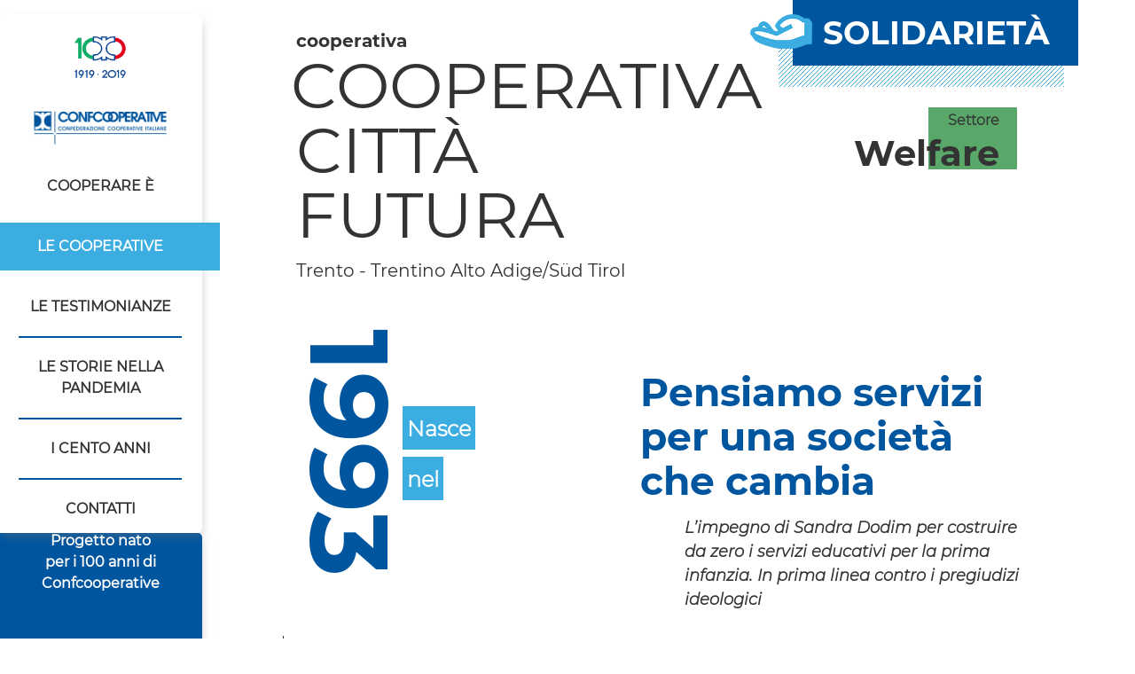

--- FILE ---
content_type: text/html; charset=UTF-8
request_url: https://www.storie.confcooperative.it/cooperativa-citta-futura/
body_size: 37772
content:
<!DOCTYPE html>
<html lang="it-IT">

<head>
<meta charset="UTF-8">
<meta name="viewport" content="width=device-width, initial-scale=1, user-scalable=no">
<meta http-equiv="X-UA-Compatible" content="IE=edge" />
<link rel="profile" href="http://gmpg.org/xfn/11">
<link rel="pingback" href="https://www.storie.confcooperative.it/xmlrpc.php">
<script src="https://code.jquery.com/jquery-3.4.1.min.js"></script>

<!-- BOOTSTRAP -->
<link rel="stylesheet" href="https://maxcdn.bootstrapcdn.com/bootstrap/4.4.1/css/bootstrap.min.css">
<script src="https://cdnjs.cloudflare.com/ajax/libs/popper.js/1.16.0/umd/popper.min.js"></script>
<script src="https://maxcdn.bootstrapcdn.com/bootstrap/4.4.1/js/bootstrap.min.js"></script>

<!-- FONTAWESOME -->
<!-- <script src="https://kit.fontawesome.com/ba833ed229.js" crossorigin="anonymous"></script> -->
<script src="/wp-content/themes/poseidon/jsCoop/fontawesome.js"></script>

<!-- ANIMATE CSS -->
<link rel="stylesheet" href="/wp-content/themes/poseidon/assets/css/animate.css">

<!-- TRANSLUCENT -->
<script src="https://cdn.jsdelivr.net/npm/translucent@1.0.12/dist/translucent.min.js"></script>



<title>Cooperativa Città Futura &#8211; Storie Cooperative</title>
<link rel='dns-prefetch' href='//s.w.org' />
<link rel="alternate" type="application/rss+xml" title="Storie Cooperative &raquo; Feed" href="https://www.storie.confcooperative.it/feed/" />
<link rel="alternate" type="application/rss+xml" title="Storie Cooperative &raquo; Feed dei commenti" href="https://www.storie.confcooperative.it/comments/feed/" />
		<script type="text/javascript">
			window._wpemojiSettings = {"baseUrl":"https:\/\/s.w.org\/images\/core\/emoji\/12.0.0-1\/72x72\/","ext":".png","svgUrl":"https:\/\/s.w.org\/images\/core\/emoji\/12.0.0-1\/svg\/","svgExt":".svg","source":{"concatemoji":"https:\/\/www.storie.confcooperative.it\/wp-includes\/js\/wp-emoji-release.min.js?ver=5.3.1"}};
			!function(e,a,t){var r,n,o,i,p=a.createElement("canvas"),s=p.getContext&&p.getContext("2d");function c(e,t){var a=String.fromCharCode;s.clearRect(0,0,p.width,p.height),s.fillText(a.apply(this,e),0,0);var r=p.toDataURL();return s.clearRect(0,0,p.width,p.height),s.fillText(a.apply(this,t),0,0),r===p.toDataURL()}function l(e){if(!s||!s.fillText)return!1;switch(s.textBaseline="top",s.font="600 32px Arial",e){case"flag":return!c([127987,65039,8205,9895,65039],[127987,65039,8203,9895,65039])&&(!c([55356,56826,55356,56819],[55356,56826,8203,55356,56819])&&!c([55356,57332,56128,56423,56128,56418,56128,56421,56128,56430,56128,56423,56128,56447],[55356,57332,8203,56128,56423,8203,56128,56418,8203,56128,56421,8203,56128,56430,8203,56128,56423,8203,56128,56447]));case"emoji":return!c([55357,56424,55356,57342,8205,55358,56605,8205,55357,56424,55356,57340],[55357,56424,55356,57342,8203,55358,56605,8203,55357,56424,55356,57340])}return!1}function d(e){var t=a.createElement("script");t.src=e,t.defer=t.type="text/javascript",a.getElementsByTagName("head")[0].appendChild(t)}for(i=Array("flag","emoji"),t.supports={everything:!0,everythingExceptFlag:!0},o=0;o<i.length;o++)t.supports[i[o]]=l(i[o]),t.supports.everything=t.supports.everything&&t.supports[i[o]],"flag"!==i[o]&&(t.supports.everythingExceptFlag=t.supports.everythingExceptFlag&&t.supports[i[o]]);t.supports.everythingExceptFlag=t.supports.everythingExceptFlag&&!t.supports.flag,t.DOMReady=!1,t.readyCallback=function(){t.DOMReady=!0},t.supports.everything||(n=function(){t.readyCallback()},a.addEventListener?(a.addEventListener("DOMContentLoaded",n,!1),e.addEventListener("load",n,!1)):(e.attachEvent("onload",n),a.attachEvent("onreadystatechange",function(){"complete"===a.readyState&&t.readyCallback()})),(r=t.source||{}).concatemoji?d(r.concatemoji):r.wpemoji&&r.twemoji&&(d(r.twemoji),d(r.wpemoji)))}(window,document,window._wpemojiSettings);
		</script>
		<style type="text/css">
img.wp-smiley,
img.emoji {
	display: inline !important;
	border: none !important;
	box-shadow: none !important;
	height: 1em !important;
	width: 1em !important;
	margin: 0 .07em !important;
	vertical-align: -0.1em !important;
	background: none !important;
	padding: 0 !important;
}
</style>
	<link rel='stylesheet' id='poseidon-custom-fonts-css'  href='https://www.storie.confcooperative.it/wp-content/themes/poseidon/assets/css/custom-fonts.css?ver=20180413' type='text/css' media='all' />
<link rel='stylesheet' id='wp-block-library-css'  href='https://www.storie.confcooperative.it/wp-includes/css/dist/block-library/style.min.css?ver=5.3.1' type='text/css' media='all' />
<link rel='stylesheet' id='searchandfilter-css'  href='https://www.storie.confcooperative.it/wp-content/plugins/search-filter/style.css?ver=1' type='text/css' media='all' />
<link rel='stylesheet' id='poseidon-stylesheet-css'  href='https://www.storie.confcooperative.it/wp-content/themes/poseidon/style.css?ver=1.8.4' type='text/css' media='all' />
<style id='poseidon-stylesheet-inline-css' type='text/css'>
.site-title, .site-description, .type-post .entry-footer .entry-tags, .type-post .entry-footer .post-navigation { position: absolute; clip: rect(1px, 1px, 1px, 1px); width: 1px; height: 1px; overflow: hidden; }
</style>
<link rel='stylesheet' id='genericons-css'  href='https://www.storie.confcooperative.it/wp-content/themes/poseidon/assets/genericons/genericons.css?ver=3.4.1' type='text/css' media='all' />
<link rel='stylesheet' id='themezee-related-posts-css'  href='https://www.storie.confcooperative.it/wp-content/themes/poseidon/assets/css/themezee-related-posts.css?ver=20160421' type='text/css' media='all' />
<link rel='stylesheet' id='wpdreams-asl-basic-css'  href='https://www.storie.confcooperative.it/wp-content/plugins/ajax-search-lite/css/style.basic.css?ver=4.8' type='text/css' media='all' />
<link rel='stylesheet' id='wpdreams-ajaxsearchlite-css'  href='https://www.storie.confcooperative.it/wp-content/plugins/ajax-search-lite/css/style-simple-red.css?ver=4.8' type='text/css' media='all' />
<!--[if lt IE 9]>
<script type='text/javascript' src='https://www.storie.confcooperative.it/wp-content/themes/poseidon/assets/js/html5shiv.min.js?ver=3.7.3'></script>
<![endif]-->
<script type='text/javascript' src='https://www.storie.confcooperative.it/wp-includes/js/jquery/jquery.js?ver=1.12.4-wp'></script>
<script type='text/javascript' src='https://www.storie.confcooperative.it/wp-includes/js/jquery/jquery-migrate.min.js?ver=1.4.1'></script>
<script type='text/javascript' src='https://www.storie.confcooperative.it/wp-content/themes/poseidon/assets/js/navigation.js?ver=20170127'></script>
<link rel='https://api.w.org/' href='https://www.storie.confcooperative.it/wp-json/' />
<link rel="EditURI" type="application/rsd+xml" title="RSD" href="https://www.storie.confcooperative.it/xmlrpc.php?rsd" />
<link rel="wlwmanifest" type="application/wlwmanifest+xml" href="https://www.storie.confcooperative.it/wp-includes/wlwmanifest.xml" /> 
<link rel='prev' title='Cooperativa Centro benessere città di Forlì' href='https://www.storie.confcooperative.it/cooperativa-centro-benessere-citta-di-forli/' />
<link rel='next' title='Cooperativa di Consumo di Faedis' href='https://www.storie.confcooperative.it/cooperativa-di-consumo-di-faedis/' />
<meta name="generator" content="WordPress 5.3.1" />
<link rel="canonical" href="https://www.storie.confcooperative.it/cooperativa-citta-futura/" />
<link rel='shortlink' href='https://www.storie.confcooperative.it/?p=530' />
<link rel="alternate" type="application/json+oembed" href="https://www.storie.confcooperative.it/wp-json/oembed/1.0/embed?url=https%3A%2F%2Fwww.storie.confcooperative.it%2Fcooperativa-citta-futura%2F" />
<link rel="alternate" type="text/xml+oembed" href="https://www.storie.confcooperative.it/wp-json/oembed/1.0/embed?url=https%3A%2F%2Fwww.storie.confcooperative.it%2Fcooperativa-citta-futura%2F&#038;format=xml" />
                <link href='//fonts.googleapis.com/css?family=Open+Sans' rel='stylesheet' type='text/css'>
                <style type="text/css">.recentcomments a{display:inline !important;padding:0 !important;margin:0 !important;}</style>                <style type="text/css">
                    <!--
                    
            @font-face {
                font-family: 'aslsicons2';
                src: url('https://www.storie.confcooperative.it/wp-content/plugins/ajax-search-lite/css/fonts/icons2.eot');
                src: url('https://www.storie.confcooperative.it/wp-content/plugins/ajax-search-lite/css/fonts/icons2.eot?#iefix') format('embedded-opentype'),
                     url('https://www.storie.confcooperative.it/wp-content/plugins/ajax-search-lite/css/fonts/icons2.woff2') format('woff2'),
                     url('https://www.storie.confcooperative.it/wp-content/plugins/ajax-search-lite/css/fonts/icons2.woff') format('woff'),
                     url('https://www.storie.confcooperative.it/wp-content/plugins/ajax-search-lite/css/fonts/icons2.ttf') format('truetype'),
                     url('https://www.storie.confcooperative.it/wp-content/plugins/ajax-search-lite/css/fonts/icons2.svg#icons') format('svg');
                font-weight: normal;
                font-style: normal;
            }
            div[id*='ajaxsearchlitesettings'].searchsettings .asl_option_inner label {
                font-size: 0px !important;
                color: rgba(0, 0, 0, 0);
            }
            div[id*='ajaxsearchlitesettings'].searchsettings .asl_option_inner label:after {
                font-size: 11px !important;
                position: absolute;
                top: 0;
                left: 0;
                z-index: 1;
            }
            div[id*='ajaxsearchlite'].wpdreams_asl_container {
                width: 100%;
                margin: 0px 0px 0px 0px;
            }
            div[id*='ajaxsearchliteres'].wpdreams_asl_results div.resdrg span.highlighted {
                font-weight: bold;
                color: rgba(217, 49, 43, 1);
                background-color: rgba(238, 238, 238, 1);
            }
            div[id*='ajaxsearchliteres'].wpdreams_asl_results .results div.asl_image {
                width: 70px;
                height: 70px;
            }
            div.asl_r .results {
                max-height: none;
            }
             div.asl_r.vertical .results .asl_spacer {
  display: none; 
}

#ajaxsearchliteres1 .item a, #ajaxsearchliteres2 .item a {
  margin-bottom: 0 !important;
}                    -->
                </style>
                            <script type="text/javascript">
                if ( typeof _ASL !== "undefined" && _ASL !== null && typeof _ASL.initialize !== "undefined" )
                    _ASL.initialize();
            </script>
            </head>

<body class="post-template-default single single-post postid-530 single-format-standard wp-embed-responsive no-sidebar date-hidden author-hidden categories-hidden">

	<div id="page" class="hfeed site container-fluid row h-100">

		<a class="skip-link screen-reader-text" href="#content">Skip to content</a>

		
		<header id="masthead" class="site-header clearfix col-xl-2 col-lg-2 p-0" role="banner">

		<div class="menu-fixer-wrapper">

			<div id="custom-menu" class="header-main container clearfix">
				
				<div id="logo" class="site-branding clearfix">
										
			<p class="site-title"><a href="https://www.storie.confcooperative.it/" rel="home">Storie Cooperative</a></p>

							
			<p class="site-description">Storie Cooperative Website</p>

						</div><!-- .site-branding -->
 
				<nav id="main-navigation" class="primary-navigation navigation clearfix" role="navigation">

					<div class="text-center">
						<img class="logo-100-img" width="60px" src="https://www.storie.confcooperative.it/wp-content/themes/poseidon/assets/images/assetsGenerali/100anni.png" />
						<img class="logo-conf-img mt-4" src="https://www.storie.confcooperative.it/wp-content/uploads/2019/12/logoconf.jpg">
					</div>

					<ul id="menu-menuprincipale" class="main-navigation-menu"><li id="menu-item-22" class="menu-item menu-item-type-post_type menu-item-object-page menu-item-home menu-item-22"><a href="https://www.storie.confcooperative.it/">Cooperare è</a></li>
<li id="menu-item-24" class="menu-item menu-item-type-post_type menu-item-object-page menu-item-24"><a href="https://www.storie.confcooperative.it/le-cooperative/">Le Cooperative</a></li>
<li id="menu-item-968" class="menu-item menu-item-type-post_type menu-item-object-page menu-item-968"><a href="https://www.storie.confcooperative.it/le-testimonianze/">Le Testimonianze</a></li>
<li id="menu-item-1068" class="menu-item menu-item-type-post_type menu-item-object-page menu-item-1068"><a href="https://www.storie.confcooperative.it/le-cooperative-nella-pandemia/">Le storie nella pandemia</a></li>
<li id="menu-item-23" class="menu-item menu-item-type-post_type menu-item-object-page menu-item-23"><a href="https://www.storie.confcooperative.it/i-cento-anni/">I Cento Anni</a></li>
<li id="menu-item-21" class="menu-item menu-item-type-post_type menu-item-object-page menu-item-21"><a href="https://www.storie.confcooperative.it/contatti/">Contatti</a></li>
</ul>
				</nav><!-- #main-navigation -->
				
				<!-- MOTORE RICERCA MOBILE -->
				<div class="search-forMobile-trigger"><i class="fas fa-search"></i></div>
				<div class="search-forMobile">
					<div id='ajaxsearchlite1' class="wpdreams_asl_container asl_w asl_m asl_m_1">
<div class="probox">

    
    <div class='promagnifier'>
                <div class='innericon'>
            <svg version="1.1" xmlns="http://www.w3.org/2000/svg" xmlns:xlink="http://www.w3.org/1999/xlink" x="0px" y="0px" width="512px" height="512px" viewBox="0 0 512 512" enable-background="new 0 0 512 512" xml:space="preserve">
                <path id="magnifier-2-icon" d="M460.355,421.59L353.844,315.078c20.041-27.553,31.885-61.437,31.885-98.037
                    C385.729,124.934,310.793,50,218.686,50C126.58,50,51.645,124.934,51.645,217.041c0,92.106,74.936,167.041,167.041,167.041
                    c34.912,0,67.352-10.773,94.184-29.158L419.945,462L460.355,421.59z M100.631,217.041c0-65.096,52.959-118.056,118.055-118.056
                    c65.098,0,118.057,52.959,118.057,118.056c0,65.096-52.959,118.056-118.057,118.056C153.59,335.097,100.631,282.137,100.631,217.041
                    z"/>
            </svg>
        </div>
    </div>

    
    
    <div class='prosettings' style='display:none;' data-opened=0>
                <div class='innericon'>
            <svg version="1.1" xmlns="http://www.w3.org/2000/svg" xmlns:xlink="http://www.w3.org/1999/xlink" x="0px" y="0px" width="512px" height="512px" viewBox="0 0 512 512" enable-background="new 0 0 512 512" xml:space="preserve">
                <polygon id="arrow-25-icon" transform = "rotate(90 256 256)" points="142.332,104.886 197.48,50 402.5,256 197.48,462 142.332,407.113 292.727,256 "/>
            </svg>
        </div>
    </div>

    
    
    <div class='proinput'>
        <form autocomplete="off" aria-label='Ajax search form'>
            <input aria-label='Search input' type='search' class='orig' name='phrase' placeholder='Search here..' value='' autocomplete="off"/>
            <input aria-label='Autocomplete input, do not use this' type='text' class='autocomplete' name='phrase' value='' autocomplete="off"/>
            <span class='loading'></span>
            <input type='submit' value="Start search" style='width:0; height: 0; visibility: hidden;'>
        </form>
    </div>

    
    
    <div class='proloading'>

        <div class="asl_loader"><div class="asl_loader-inner asl_simple-circle"></div></div>

            </div>

            <div class='proclose'>
            <svg version="1.1" xmlns="http://www.w3.org/2000/svg" xmlns:xlink="http://www.w3.org/1999/xlink" x="0px"
                 y="0px"
                 width="512px" height="512px" viewBox="0 0 512 512" enable-background="new 0 0 512 512"
                 xml:space="preserve">
            <polygon id="x-mark-icon"
                     points="438.393,374.595 319.757,255.977 438.378,137.348 374.595,73.607 255.995,192.225 137.375,73.622 73.607,137.352 192.246,255.983 73.622,374.625 137.352,438.393 256.002,319.734 374.652,438.378 "/>
        </svg>
        </div>
    
    
</div>
</div>


<div id='ajaxsearchlitesettings1' class="searchsettings wpdreams_asl_settings asl_w asl_s asl_s_1">
    <form name='options' autocomplete='off'>

        
                <fieldset class="asl_sett_scroll">
            <legend style="display: none;">Generic selectors</legend>
            <div class="asl_option_inner hiddend">
                <input type='hidden' name='qtranslate_lang' id='qtranslate_lang'
                       value='0'/>
            </div>

	        
            
            <div class="asl_option">
                <div class="asl_option_inner">
                    <input type="checkbox" value="checked" id="set_exactonly1"
                           title="Exact matches only"
                           name="set_exactonly" />
                    <label for="set_exactonly1">Exact matches only</label>
                </div>
                <div class="asl_option_label">
                    Exact matches only                </div>
            </div>
            <div class="asl_option">
                <div class="asl_option_inner">
                    <input type="checkbox" value="None" id="set_intitle1"
                           title="Search in title"
                           name="set_intitle"  checked="checked"/>
                    <label for="set_intitle1">Search in title</label>
                </div>
                <div class="asl_option_label">
                    Search in title                </div>
            </div>
            <div class="asl_option">
                <div class="asl_option_inner">
                    <input type="checkbox" value="None" id="set_incontent1"
                           title="Search in content"
                           name="set_incontent" />
                    <label for="set_incontent1">Search in content</label>
                </div>
                <div class="asl_option_label">
                    Search in content                </div>
            </div>
            <div class="asl_option_inner hiddend">
                <input type="checkbox" value="None" id="set_inexcerpt1"
                       title="Search in excerpt"
                       name="set_inexcerpt" />
                <label for="set_inexcerpt1">Search in excerpt</label>
            </div>

            <div class="asl_option">
                <div class="asl_option_inner">
                    <input type="checkbox" value="None" id="set_inposts1"
                           title="Search in posts"
                           name="set_inposts"  checked="checked"/>
                    <label for="set_inposts1">Search in posts</label>
                </div>
                <div class="asl_option_label">
                    Search in posts                </div>
            </div>
            <div class="asl_option">
                <div class="asl_option_inner">
                    <input type="checkbox" value="None" id="set_inpages1"
                           title="Search in pages"
                           name="set_inpages" />
                    <label for="set_inpages1">Search in pages</label>
                </div>
                <div class="asl_option_label">
                    Search in pages                </div>
            </div>
                    </fieldset>
                    </form>
</div>

<div id='ajaxsearchliteres1' class='vertical wpdreams_asl_results asl_w asl_r asl_r_1'>

    
    <div class="results">

        
            <div class="resdrg">
            </div>

        
    </div>

    
    
</div>

    <div id="asl_hidden_data">
        <svg style="position:absolute" height="0" width="0">
            <filter id="aslblur">
                <feGaussianBlur in="SourceGraphic" stdDeviation="4"/>
            </filter>
        </svg>
        <svg style="position:absolute" height="0" width="0">
            <filter id="no_aslblur"></filter>
        </svg>

    </div>

<div class="asl_init_data wpdreams_asl_data_ct" style="display:none !important;" id="asl_init_id_1" data-asldata="[base64]"></div>
				</div>
				

			</div><!-- .header-main -->

			<div class="IntroRegular size-16 text-center color-primary" id="under-menu-wrapper">
				<p><span class="d-block">Progetto nato</span> <span class="d-block">per i 100 anni di</span> <span class="d-block">Confcooperative</span></p>
			</div>


		</div>

			

		</header><!-- #masthead -->

		
		
		
		<div id="content" class="clearfix col-xl-10 col-lg-10 ">

	<section id="primary" class="container-fluid post-container">
		<main id="main" class="site-main row padd-left-page-content" role="main">
				
		
<article id="post-530" class="post-530 post type-post status-publish format-standard hentry category-welfare category-solidarieta tag-1990-2000">

	<!-- ?php poseidon_post_image_single(); ?> -->

	<header class="entry-header article-header container-fluid post_header">

		<div class="row">
			<div class="col-xl-7 col-lg-7">
				<h1 class="w-100 pt-3 mt-3 mb-4">	
					<span class="IntroBlack size-20 color-primary coop-intest">cooperativa</span>
					<span class="archive-title IntroBlack size-72 color-primary text-uppercase">Cooperativa Città Futura</span>					<div class="regionCoop">
						<span class="IntroRegular size-20">
							Trento - Trentino Alto Adige/Süd Tirol						</span>
					</div>
				</h1>
			</div>
			<div id="cat-Solidarieta" class="col-xl-5 col-lg-5 titolo-articolo item-wrapper-home">
				<a>
					<div class="inner-box-wrapper pt-4">
						<div class="box__shadow"></div>
						<div class="box__img">
							<div class="gradient-title-box"></div>
							<span class="pl-4 the-title text-white IntroBlack size-36 d-block">
							
							Solidarieta
							</span>
							<div class="box__deco box__deco--left box__deco--top"></div>
						</div> 
					</div>
				</a>

				<div class="settoreRif text-right" id="Welfare" >
					<div class="fixed-settore IntroLight size-16">Settore</div>
					<div class="settoreValue IntroBlack size-40">
						Welfare					</div>
				</div>

				<div class="tagsCoop d-none"> 
					<div class="tagCorrelati IntroBold size-15">
						infanzia,servizi educativi,sandra dodi					</div>
				</div>
				
			</div>
			
		</div>

		<div class="entry-meta"><span class="meta-date"><a href="https://www.storie.confcooperative.it/cooperativa-citta-futura/" title="8:27 pm" rel="bookmark"><time class="entry-date published updated" datetime="2019-12-11T20:27:29+00:00">11 Dicembre, 2019</time></a></span><span class="meta-author"> <span class="author vcard"><a class="url fn n" href="https://www.storie.confcooperative.it/author/f.iacio/" title="View all posts by f.iacio" rel="author">f.iacio</a></span></span><span class="meta-category"> <a href="https://www.storie.confcooperative.it/cooperare-e/welfare/" rel="category tag">_SETTORE Welfare</a>, <a href="https://www.storie.confcooperative.it/cooperare-e/solidarieta/" rel="category tag">SOLIDARIETÀ</a></span></div>
	</header><!-- .entry-header -->

	<div class="container-fluid data-resume-container">
		<div class="row">
			<div class="col-lg-4 foundation-wrapper">
				<span class="RobotoBold data-fondazione size-124">1993</span>
				<div class="span-wrapper-data">
					<span class="d-inline-block RobotoLight fixed-data-testo size-24 text-white">Nasce</span>
					<span class="d-inline-block RobotoLight fixed-data-testo size-24 text-white">nel</span>
				</div>
			</div>
			<div class="offset-lg-1 col-lg-6 summary-wrapper-articolo">
				<div class="RobotoBold summary-title size-44 color-primary">Pensiamo servizi per una società che cambia</div>
				<div class="RobotoLightItalic summary-articolo size-18"><p>L’impegno di Sandra Dodim per costruire da zero i servizi educativi per la prima infanzia. In prima linea contro i pregiudizi ideologici</p>
</div>
			</div>
		</div>
	</div>

	<div class="entry-content clearfix container-fluid the-article-content">

		<div class="row">
			<div class="col-10 col-xs-8 pt-4 colonna-contenuto-articolo">
				<div class="RobotoLight size-18">
					
<p>Sono diventata una cooperatrice per caso, quando da studente nel mio paese natale, Carpi, insieme ad alcuni amici ho fondato una cooperativa che offriva servizi ai Comuni e alle imprese della zona. Forse anche il Dna ha fatto la sua parte, considerato che mio nonno fu socio fondatore di quello che poi è diventato un colosso cooperativo, la Cooperativa Muratori e Braccianti. Chi lo sa. Di certo già allora avevo chiara la mia preferenza per il lavoro in prima linea, che implichi l’assunzione di responsabilità e la possibilità di incidere nelle decisioni. E così sono diventata presidente. Qualche anno dopo ho fatto le valigie e mi sono trasferita in Trentino per motivi familiari. Per prima cosa ho cercato il numero di telefono della Lega delle Cooperative di Trento. Venivo da una terra, l’Emilia Romagna, dove LegaCoop aveva un ruolo economico e sociale centrale e mi ero fatta l’idea che qui la situazione fosse molto diversa. Invece, con mio grande stupore, trovai il numero e ci andai.<br>Mi accolse il presidente di allora, Fausto Zeni, che mi introdusse nel sistema e mi propose interessanti opportunità occupazionali. Decisi di lavorare in associazione, come revisore e consulente delle cooperative socie, un momento esplorativo molto utile. In quei mesi i giornali riportavano di un dibattito molto acceso all’interno della comunità trentina sui servizi alla prima infanzia. Erano tempi in cui la Provincia aiutava economicamente le madri che decidevano di stare a casa dal lavoro per seguire i figli, rivelando una politica sociale e un background culturale ben preciso. E stiamo parlando degli anni 92-’93, anche se sembra passato un secolo! Attratta da questo dibattito, decido di approfondirlo, incontrando amministratori e famiglie, soprattutto nel territorio di Ala, dove la richiesta di servizi alternativi era forte e chiara. <br>Decido di proporre un progetto per creare una cooperativa che fornisca servizi educativi alla prima infanzia. L’idea piace e la Lega mi incarica di occuparmene. Città Futura nasce nel novembre del ’93 da 10 socie e soci fondatori, e ha subito cominciato ad assorbire tutta la mia energia e il mio entusiasmo. Sempre in prima linea.  A gennaio 94 il Comune di Ala ci affida la gestione del primo nido, seguito a ruota da quello di Lavis. Due Comuni pionieri, poiché sostenevano direttamente i costi di gestione del nido senza il contributo della Provincia. Sono anni impegnativi: la nostra attività mette in discussione l’assunto ideologico secondo il quale soltanto l’ente pubblico è in grado di gestire questa tipologia di servizi. Escono articoli di giornale critici sulla cooperativa, in cui si scrive che applichiamo alle educatrici il contratto dei bagnini (!?!), che siamo inadeguate. E’ un periodo duro, in cui sentiamo buona parte della società contro. <br>Ma non ci siamo arrese e abbiamo deciso di passare all’azione: abbiamo organizzato un tour paese per paese in cui presentare il nostro progetto pedagogico, basato sulla convinzione del valore educativo del nido a sostegno della famiglia e delle scelte lavorative dei genitori. Frutto di questo intenso dibattito fu il provvedimento che introdusse l’esternalizzazione dei servizi alla prima infanzia alle cooperative e alle organizzazioni senza fine di lucro. Era il ’96, un anno che considero storico. Da lì in poi, la storia di Città Futura è tutta rivolta all’ampliamento: seguiamo 2.400 bambini al giorno, grazie alla professionalità di 270 operatrici e operatori, accolti in 24 nidi, miniclub, ludoteche, servizi estivi. E non smettiamo mai di innovare e di cercare di cogliere in anticipo i bisogni delle famiglie e dei contesti territoriali anche diversi. <br>In quest’ottica sono nati i centri genitori bambini, che abbiamo chiamato Ambarabacicicocò, dove proponiamo attività, laboratori e corsi di massaggio. Occasioni per dare supporto alle famiglie, aprire un confronto con la comunità e essere di sostegno. Nell’ambito dell’innovazione colloco anche la proposta dell’Azienda per il Turismo Terme di Comano-Dolomiti di Brenta, luogo dove tanti bambini soggiornano per le cure termali. Qui abbiamo avviato un’esperienza unica, che nei primi 7 mesi di apertura ci ha portato a seguire più di mille bimbi. L’innovazione e la capacità di lettura della realtà, in questo momento di crisi economica, ci hanno anche fatto progettare dei servizi su misura per quei genitori che hanno un lavoro saltuario, occasionale. E così è nato ‘Mondo Scarabocchio’ un pacchetto di servizi complementari composto da un asilo nido ‘on demand’, e da altri servizi come lo &#8220;Scarabocchio d’oro&#8221;.<br>(servizio educativo per le vacanze natalizie aperto anche sabato e domenica) e il &#8220;Baby massage’&#8221;per il massaggio infantile. Anche il mio impegno nel direttivo del Gruppo nazionale nidi e materne mi aiuta ad avere una capacità di lettura globale della realtà. Guardare avanti, evolvere, innovare è vitale per una organizzazione. Se lo scopo dell’educazione è quello di promuovere lo sviluppo umano, è necessario ricercare quotidianamente il significato profondo delle scelte. Come cooperativa ci candidiamo nella gestione dei servizi all’infanzia ma vogliamo essere interlocutrici rispetto ad un pensiero pedagogico educativo sull’infanzia. E lo facciamo praticando un modello di cooperativa in cui partecipazione, condivisione e lavoro in gruppo sono le parole chiave. Abbiamo mantenuto uno sguardo sempre attento al benessere anche delle nostre operatrici, sostenendo la conciliazione dei tempi di vita e di lavoro e promuovendo i luoghi di condivisione.  <br>E forse proprio nell’ambito di questo ‘allenamento’ a leggere i bisogni della comunità va inquadrato anche il mio impegno per la fondazione dell’Associazione Donne in Cooperazione. Siamo nel 2005 e anche all’interno del movimento cooperativo trentino la questione di genere è molto chiacchierata ma non esplicitata e non approfondita. Ed è proprio per portare alla luce questo problema di disparità, per cominciare ad affrontarlo, che decido di farmi parte attiva per dare rilievo ad una componente, quella femminile, quasi maggioritaria nelle basi sociali ma così poco rappresentata nei consigli di amministrazione. In occasione dei festeggiamenti per celebrare i 110 anni dalla nascita della Cooperazione in Trentino, dunque, insieme a tante donne che come me sentivano forte quest’esigenza, fondiamo l’Associazione e le assegniamo lo scopo di porre le questioni a livello politico all’interno del movimento, progettando percorsi e studi che consentano a tutti di acquisire una sensibilità nuova rispetto a questi temi. Vengo eletta presidente. Come era successo qualche anno prima, scontrandomi con la convinzione ancestrale di tanta gente che fossero le madri a dover rinunciare al lavoro per crescere i figli, anche in questa occasione mi sono imbattuta con una resistenza culturale molto forte. Ricordo la difficoltà di portare i temi della presenza femminile, i commenti spiacevoli. E la solidarietà di tante donne e di qualche uomo in merito alla necessità di una rappresentanza di genere anche nel nostro movimento. Sarebbe una ricchezza, ma è ancora un terreno in salita. Ma le sfide non devono spaventare. Sono il senso della vita. Lo ripeto spesso anche ai miei due figli.<br></p>
				</div>

				<!-- ?php wp_link_pages( array(
					'before' => '<div class="page-links">' . esc_html__( 'Pages:', 'poseidon' ),
					'after'  => '</div>',
				) ); ?> -->

			</div>
			<div class="col-2 col-xs-4">
				<div class="box-grad-big"></div>
				<div class="box-grad-small"></div>
			</div>
		</div>

	</div><!-- .entry-content -->

	<footer class="entry-footer">

		
			<div class="entry-tags clearfix">
				<span class="meta-tags">
					<a href="https://www.storie.confcooperative.it/tag/1990-2000/" rel="tag">1990 - 2000</a>				</span>
			</div><!-- .entry-tags -->

						
	</footer><!-- .entry-footer -->

</article>

<script type="text/javascript">
	setTimeout(function(){
		$("#menu-item-24").addClass("current-menu-item");
		$("#menu-item-22 + .menu-hr-separator, #menu-item-24 + .menu-hr-separator").addClass("opacity-0");
	}, 500);
</script>				
		</main><!-- #main -->
	</section><!-- #primary -->

		

	</div><!-- #content -->

	
	<!-- <div id="searchBoxForm" class="container">
		<div class="row">
			<div class="col-md-8 sector-button">
				<span class="IntroBlack size-18 color-primary"></span>
				<div class="row">
					<div class="form-check col-md-2 text-center">
						<input id="checkbox1" type="checkbox" class="d-none checkbox-settore">
						<label for="checkbox1" class="IntroRegular size-16 color-primary">Agroalimentare</label>
					</div>
					<div class="form-check col-md-2 text-center">
						<input id="checkbox2" type="checkbox" class="d-none checkbox-settore">
						<label for="checkbox2" class="IntroRegular size-16 color-primary">Cultura</label>
					</div>
					<div class="form-check col-md-2 text-center">
						<input id="checkbox3" type="checkbox" class="d-none checkbox-settore">
						<label for="checkbox3" class="IntroRegular size-16 color-primary">Finanza</label>
					</div>
					<div class="form-check col-md-2 text-center">
						<input id="checkbox4" type="checkbox" class="d-none checkbox-settore">
						<label for="checkbox4" class="IntroRegular size-16 color-primary">Servizi</label>
					</div>
					<div class="form-check col-md-2 text-center">
						<input id="checkbox5" type="checkbox" class="d-none checkbox-settore">
						<label for="checkbox5" class="IntroRegular size-16 color-primary">Welfare</label>
					</div>
				</div>
			</div>
			<div class="col-md-2 foundation-select">
				<i class="fas fa-caret-left"></i>
				<span class="data-selector"></span>
				<i class="fas fa-caret-right"></i>
			</div>
			<div class="col-md-2 wrapper-buttons">
				<a class="search-button text-decoration-none" href="">
					<i class="fas fa-search"></i>
					<span class="IntroLight color-primary size-16">Cerca</span>
				</a>
			</div>
			
		</div>	
	</div>	 -->

	<div id="footer" class="footer-wrap">

		<footer id="colophon" class="site-footer container clearfix" role="contentinfo">

			
			<div id="footer-text" class="site-info">
				
	<span class="credit-link">
		WordPress Theme: Poseidon by <a href="https://themezee.com/" target="_blank" rel="nofollow">ThemeZee</a>.	</span>

				</div><!-- .site-info -->

		</footer><!-- #colophon -->

	</div>

</div><!-- #page -->

<script type='text/javascript'>
/* <![CDATA[ */
var ajaxsearchlite = {"ajaxurl":"https:\/\/www.storie.confcooperative.it\/wp-admin\/admin-ajax.php","backend_ajaxurl":"https:\/\/www.storie.confcooperative.it\/wp-admin\/admin-ajax.php","js_scope":"jQuery"};
var ASL = {"ajaxurl":"https:\/\/www.storie.confcooperative.it\/wp-admin\/admin-ajax.php","backend_ajaxurl":"https:\/\/www.storie.confcooperative.it\/wp-admin\/admin-ajax.php","js_scope":"jQuery","detect_ajax":"0","scrollbar":"1","js_retain_popstate":"0","version":"4737","fix_duplicates":"1"};
/* ]]> */
</script>
<script type='text/javascript' src='https://www.storie.confcooperative.it/wp-content/plugins/ajax-search-lite/js/min/jquery.ajaxsearchlite.min.js?ver=4.8'></script>
<script type='text/javascript' src='https://www.storie.confcooperative.it/wp-includes/js/wp-embed.min.js?ver=5.3.1'></script>
	<script type="text/javascript" src="/wp-content/themes/poseidon/jsCoop/custom-script.js"></script>

</body>
</html>


--- FILE ---
content_type: text/css
request_url: https://www.storie.confcooperative.it/wp-content/themes/poseidon/style.css?ver=1.8.4
body_size: 154877
content:
/*
Theme Name: Poseidon
Theme URI: https://themezee.com/themes/poseidon/
Author: ThemeZee
Author URI: https://themezee.com
Description: Poseidon is an elegant designed WordPress theme featuring a splendid fullscreen image slideshow. The clean typography and spacious white layout makes it great to share your stories. You can use the theme as simple blog or easily create a news website with the widget-based Magazine Homepage template.
Version: 1.8.4
License: GNU General Public License v2 or later
License URI: http://www.gnu.org/licenses/gpl-2.0.html
Text Domain: poseidon
Tags: two-columns, custom-background, custom-header, custom-logo, custom-menu, blog, news,  editor-style, rtl-language-support, featured-image-header, featured-images, flexible-header, custom-colors, full-width-template, sticky-post, threaded-comments, translation-ready, theme-options, one-column, left-sidebar, right-sidebar, three-columns

This theme, like WordPress, is licensed under the GPL.
Use it to make something cool, have fun, and share what you've learned with others.

Poseidon is based on Underscores http://underscores.me/, (C) 2012-2015 Automattic, Inc.

Normalizing styles have been helped along thanks to the fine work of
Nicolas Gallagher and Jonathan Neal http://necolas.github.com/normalize.css/
*/

/*--------------------------------------------------------------
>>> TABLE OF CONTENTS:
----------------------------------------------------------------
1.0 - Normalize
2.0 - Typography
3.0 - Elements
4.0 - Forms
5.0 - Accessibility
6.0 - Alignments
7.0 - Clearings
8.0 - Layout Structure
9.0 - Header
10.0 - Navigation
11.0 - Widgets
12.0 - Posts and pages
13.0 - Comments
14.0 - Gutenberg Blocks
15.0 - Footer
16.0 - Media
17.0 - Media Queries
18.0 - Theme Option Styles
19.0 - Media Query Fixes
20.0 - Customizer Preview
--------------------------------------------------------------*/

/*--------------------------------------------------------------
# 1.0 - Normalize
--------------------------------------------------------------*/
html {
	font-family: sans-serif;
	-webkit-text-size-adjust: 100%;
	-ms-text-size-adjust: 100%;
}

body {
	margin: 0;
}

article,
aside,
details,
figcaption,
figure,
footer,
header,
main,
menu,
nav,
section,
summary {
	display: block;
}

audio,
canvas,
progress,
video {
	display: inline-block;
	vertical-align: baseline;
}

audio:not([controls]) {
	display: none;
	height: 0;
}

[hidden],
template {
	display: none;
}

a {
	background-color: transparent;
}

a:active,
a:hover {
	outline: 0;
}

abbr[title] {
	border-bottom: 1px dotted;
}

b,
strong {
	font-weight: bold;
}

dfn {
	font-style: italic;
}

mark {
	background: #ff0;
	color: #000;
}

small {
	font-size: 80%;
}

sub,
sup {
	position: relative;
	vertical-align: baseline;
	font-size: 75%;
	line-height: 0;
}

sup {
	top: -0.5em;
}

sub {
	bottom: -0.25em;
}

img {
	border: 0;
}

svg:not(:root) {
	overflow: hidden;
}

figure {
	margin: 0;
}

hr {
	box-sizing: content-box;
	height: 0;
}

code,
kbd,
pre,
samp {
	font-size: 1em;
	font-family: monospace, monospace;
}

button,
input,
optgroup,
select,
textarea {
	margin: 0;
	color: inherit;
	font: inherit;
}

button {
	overflow: visible;
}

button,
select {
	text-transform: none;
}

button,
html input[type="button"],
input[type="reset"],
input[type="submit"] {
	cursor: pointer;
	-webkit-appearance: button;
}

button[disabled],
html input[disabled] {
	cursor: default;
}

button::-moz-focus-inner,
input::-moz-focus-inner {
	padding: 0;
	border: 0;
}

input {
	line-height: normal;
}

input[type="checkbox"],
input[type="radio"] {
	box-sizing: border-box;
	padding: 0;
}

input[type="number"]::-webkit-inner-spin-button,
input[type="number"]::-webkit-outer-spin-button {
	height: auto;
}

input[type="search"] {
	box-sizing: content-box;
	-webkit-appearance: textfield;
}

input[type="search"]::-webkit-search-cancel-button,
input[type="search"]::-webkit-search-decoration {
	-webkit-appearance: none;
}

fieldset {
	margin: 0 2px;
	padding: 0.35em 0.625em 0.75em;
	border: 1px solid #c0c0c0;
}

legend {
	padding: 0;
	border: 0;
}

textarea {
	overflow: auto;
}

optgroup {
	font-weight: bold;
}

table {
	border-spacing: 0;
	border-collapse: collapse;
}

td,
th {
	padding: 0;
}

/*--------------------------------------------------------------
# 2.0 - Typography
--------------------------------------------------------------*/
body,
button,
input,
select,
textarea {
	color: #404040;
	font-size: 16px;
	font-size: 1rem;
	font-family: 'Ubuntu', Tahoma, Arial;
	line-height: 1.5;
}

h1,
h2,
h3,
h4,
h5,
h6 {
	clear: both;
	margin: 0.75em 0;
	line-height: 1.4;
}

h1 {
	font-size: 36px;
	font-size: 2.25rem;
}

h2 {
	font-size: 28px;
	font-size: 1.75rem;
}

h3 {
	font-size: 24px;
	font-size: 1.5rem;
}

h4 {
	font-size: 22px;
	font-size: 1.375rem;
}

h5 {
	font-size: 20px;
	font-size: 1.25rem;
}

h6 {
	font-size: 19px;
	font-size: 1.1875rem;
}

p {
	margin-bottom: 1.5em;
}

dfn,
cite,
em,
i {
	font-style: italic;
}

blockquote {
	margin: 0 1.5em;
}

address {
	margin: 0 0 1.5em;
}

pre {
	overflow: auto;
	margin-bottom: 1.5em;
	padding: 1.5em;
	max-width: 100%;
	background: #eee;
	font-size: 15px;
	font-size: 0.9375rem;
	font-family: "Courier 10 Pitch", Courier, monospace;
	line-height: 1.6;
}

code,
kbd,
tt,
var {
	font-size: 15px;
	font-size: 0.9375rem;
	font-family: Monaco, Consolas, "Andale Mono", "DejaVu Sans Mono", monospace;
}

abbr,
acronym {
	border-bottom: 1px dotted #666;
	cursor: help;
}

mark,
ins {
	text-decoration: none;
}

big {
	font-size: 125%;
}

/*--------------------------------------------------------------
# 3.0 - Elements
--------------------------------------------------------------*/
html {
	box-sizing: border-box;
}

*,
*:before,
*:after {
	/* Inherit box-sizing to make it easier to change the property for components that leverage other behavior; see http://css-tricks.com/inheriting-box-sizing-probably-slightly-better-best-practice/ */
	box-sizing: inherit;
}

body {
	background: #fff;
	/* Fallback for when there is no custom background color defined. */
}

blockquote:before,
blockquote:after,
q:before,
q:after {
	content: "";
}

blockquote,
q {
	quotes: none;
}

blockquote {
	margin: 0 0 1.5em;
	padding-left: 1.5em;
	border-left: 4px solid #eee;
	color: #777;
	font-style: italic;
	font-size: 19px;
	font-size: 1.1875rem;
}

blockquote cite,
blockquote small {
	display: block;
	margin-top: 1em;
	color: #404040;
	font-size: 16px;
	font-size: 1rem;
	line-height: 1.75;
}

blockquote cite:before,
blockquote small:before {
	content: "\2014\00a0";
}

blockquote em,
blockquote i,
blockquote cite {
	font-style: normal;
}

blockquote> :last-child {
	margin-bottom: 0.5em;
}

hr {
	margin-bottom: 1.5em;
	height: 1px;
	border: 0;
	background-color: #eee;
}

ul,
ol {
	margin: 0 0 1.5em 1.25em;
	padding: 0;
}

ul {
	list-style: disc;
}

ol {
	list-style: decimal;
}

li>ul,
li>ol {
	margin-bottom: 0;
	margin-left: 1.25em;
}

dt {
	font-weight: bold;
}

dd {
	margin: 0 0 1.5em;
}

img {
	max-width: 100%;
	/* Adhere to container width. */
	height: auto;
	/* Make sure images are scaled correctly. */
}

table {
	margin: 0 0 1.5em;
	width: 100%;
	border: none;
	table-layout: fixed;
}

th,
td {
	padding: 0.3em 0.6em;
	border: 1px solid #ddd;
}

th {
	background: #eee;
}

a {
	color: #22aadd;
	text-decoration: none;
}

a:link,
a:visited {
	color: #22aadd;
}

a:hover,
a:focus,
a:active {
	color: #404040;
}

a:focus {
	outline: thin dotted;
}

a:hover,
a:active {
	outline: 0;
}

/*--------------------------------------------------------------
# 4.0 - Forms
--------------------------------------------------------------*/
button,
input[type="button"],
input[type="reset"],
input[type="submit"] {
	padding: 0.4em 0.8em;
	border: none;
	background: #22aadd;
	color: #fff;
	text-decoration: none;
	text-transform: uppercase;
	font-weight: bold;
	font-size: 13px;
	font-size: 0.8125rem;
	font-family: 'Raleway', Tahoma, Arial;
	transition: all 0.2s ease;
}

button:hover,
input[type="button"]:hover,
input[type="reset"]:hover,
input[type="submit"]:hover,
button:focus,
input[type="button"]:focus,
input[type="reset"]:focus,
input[type="submit"]:focus,
button:active,
input[type="button"]:active,
input[type="reset"]:active,
input[type="submit"]:active {
	background: #404040;
}

input[type="text"],
input[type="email"],
input[type="url"],
input[type="password"],
input[type="search"],
textarea {
	padding: 0.3em 0.6em;
	max-width: 100%;
	border: 1px solid #ddd;
	color: #666;
}

input[type="text"]:focus,
input[type="email"]:focus,
input[type="url"]:focus,
input[type="password"]:focus,
input[type="search"]:focus,
textarea:focus {
	border: 1px solid #ccc;
	color: #111;
}

textarea {
	width: 100%;
}

/*--------------------------------------------------------------
# 5.0 - Accessibility
--------------------------------------------------------------*/
/* Text meant only for screen readers. */
.screen-reader-text {
	position: absolute !important;
	overflow: hidden;
	clip: rect(1px, 1px, 1px, 1px);
	width: 1px;
	height: 1px;
}

.screen-reader-text:hover,
.screen-reader-text:active,
.screen-reader-text:focus {
	top: 5px;
	left: 5px;
	z-index: 100000;
	/* Above WP toolbar. */
	display: block;
	clip: auto !important;
	padding: 15px 23px 14px;
	width: auto;
	height: auto;
	border-radius: 3px;
	background-color: #f1f1f1;
	box-shadow: 0 0 2px 2px rgba(0, 0, 0, 0.6);
	color: #21759b;
	text-decoration: none;
	font-weight: bold;
	font-size: 14px;
	font-size: 0.875rem;
	line-height: normal;
}

/*--------------------------------------------------------------
# 6.0 - Alignments
--------------------------------------------------------------*/
.alignleft {
	float: left;
	margin-right: 1.5em;
	margin-bottom: 1em;
}

.alignright {
	float: right;
	margin-left: 1.5em;
	margin-bottom: 1em;
}

.aligncenter {
	display: block;
	clear: both;
	margin-right: auto;
	margin-left: auto;
	margin-bottom: 1em;
	text-align: center;
}

/*--------------------------------------------------------------
# 7.0 - Clearings
--------------------------------------------------------------*/
.clearfix:before,
.clearfix:after,
.post-navigation .nav-links:before,
.post-navigation .nav-links:after,
.comment-navigation:before,
.comment-navigation:after {
	display: table;
	content: "";
}

.clearfix:after,
.post-navigation .nav-links:after,
.comment-navigation:after {
	clear: both;
}

/*--------------------------------------------------------------
# 8.0 - Layout Structure
--------------------------------------------------------------*/
.site {
	margin: 0;
	width: 100%;
}

.container {
	margin: 0 auto;
	padding: 0 2em;
	max-width: 1280px;
	width: 100%;
}

.site-content {
	padding-top: 3em;
	background: #fff;
}

.content-area {
	float: left;
	box-sizing: border-box;
	padding-right: 4em;
	width: 70%;
}

.sidebar {
	float: right;
	width: 30%;
}

/* No Sidebar & Centered Layout Template */
.no-sidebar .content-area,
.site-content .centered-content-area {
	float: none;
	margin: 0 auto;
	padding: 0;
	max-width: 840px;
	width: 100%;
}

/* Fullwidth Template */
.site-content .fullwidth-content-area {
	float: none;
	margin: 0;
	padding: 0;
	max-width: 100%;
	width: 100%;
}

/*--------------------------------------------------------------
# 9.0 - Header
--------------------------------------------------------------*/
.site-header {
	border-bottom: 1px solid rgba(0, 0, 0, 0.12);
	background: #fff;
}

.site-branding {
	float: left;
	margin: 1em 0;
	padding: 0;
	max-width: 100%;
}

.site-branding a:link,
.site-branding a:visited,
.site-branding a:hover {
	padding: 0;
	border: none;
	text-decoration: none;
}

.site-title {
	display: inline-block;
	margin: 0;
	padding: 0;
	color: #404040;
	text-decoration: none;
	font-weight: bold;
	font-size: 38px;
	font-size: 2.375rem;
	font-family: 'Raleway', sans-serif;
	line-height: 1.5;
}

.site-title a:link,
.site-title a:visited {
	color: #404040;
	transition: all 0.2s ease;
}

.site-title a:hover,
.site-title a:active {
	color: #22aadd;
}

.site-branding .custom-logo {
	margin: 0.3em 1em 0 0;
	padding: 0;
	max-width: 100%;
	height: auto;
	border: none;
	vertical-align: top;
}

.site-description {
	margin: -0.2em 0 0.6em;
	font-size: 14px;
	font-size: 0.875rem;
}

/* Custom Header Image */
.header-image {
	margin-top: -1px;
	text-align: center;
}

.header-image img {
	margin: 0 auto;
	max-width: 100%;
	max-height: 480px;
	width: auto;
	height: auto;
	vertical-align: top;
}

/*--------------------------------------------------------------
# 10.0 - Navigation
--------------------------------------------------------------*/

/*--------------------------------------------------------------
## 10.1 - Main Navigation
--------------------------------------------------------------*/
.primary-navigation {
	float: right;
	margin: 1em 0;
}

.main-navigation-toggle {
	display: none;
	transition: .2s !important;
}

.main-navigation-menu {
	position: relative;
	float: left;
	margin: 0;
	padding: 0;
	list-style-position: outside;
	list-style-type: none;
}

.main-navigation-menu li {
	float: left;
}

.main-navigation-menu a {
	display: block;
	padding: 1.2em;
	text-decoration: none;
	text-transform: uppercase;
	font-weight: bold;
	font-size: 15px;
	font-size: 0.9375rem;
	font-family: 'Raleway', Tahoma, Arial;
	transition: all 0.2s ease;
	color: #404040;
}

.main-navigation-menu>.menu-item-has-children>a:after {
	display: inline-block;
	margin: 0.2em 0 0 0.2em;
	content: '\f431';
	vertical-align: top;
	text-decoration: inherit;
	font-size: 16px;
	font-family: 'Genericons';
	line-height: 1;
	-webkit-font-smoothing: antialiased;
	-moz-osx-font-smoothing: grayscale;
}

.main-navigation-menu a:link,
.main-navigation-menu a:visited {
	color: #404040;
	text-decoration: none;
}

.main-navigation-menu a:hover,
.main-navigation-menu a:active {
	color: #22aadd;
}

.main-navigation-menu ul {
	position: absolute;
	z-index: 99;
	display: none;
	margin: 0;
	padding: 0;
	border: 1px solid rgba(0, 0, 0, 0.12);
	border-top: 4px solid #404040;
	background: #fff;
	list-style-position: outside;
	list-style-type: none;
}

.main-navigation-menu ul li {
	position: relative;
	float: none;
}

.main-navigation-menu ul a {
	padding: 1em;
	min-width: 250px;
	min-width: 16rem;
	border-bottom: 1px dotted rgba(0, 0, 0, 0.24);
	font-size: 13px;
	font-size: 0.8125rem;
	transition: none;
}

.main-navigation-menu ul li:last-child a {
	border-bottom: none;
}

.main-navigation-menu ul .menu-item-has-children>a:after {
	display: inline-block;
	margin: 0.2em 0 0 0.2em;
	content: '\f431';
	vertical-align: top;
	text-decoration: inherit;
	font-size: 14px;
	font-family: 'Genericons';
	line-height: 1;
	-webkit-transform: rotate(270deg);
	transform: rotate(270deg);
	-webkit-font-smoothing: antialiased;
	-moz-osx-font-smoothing: grayscale;
}

.main-navigation-menu li ul ul {
	top: 0;
	left: 100%;
	margin-top: -4px;
}

.main-navigation-menu li.menu-item-has-children:hover>ul,
.main-navigation-menu li.page_item_has_children:hover>ul,
.main-navigation-menu li.menu-item-has-children[aria-expanded="true"]>ul {
	display: block;
}

.main-navigation-menu li.current-menu-item>a {
	color: #22aadd;
}

/* Mega Menu Styling */
.mega-menu-content .mega-menu-widget ul li {
	display: block;
	border-top: 1px dotted #ccc;
}

.mega-menu-content .mega-menu-widget ul li a {
	display: block;
	padding: 0.5em 0.75em;
}

/*--------------------------------------------------------------
## 10.2 - Social Icons Menu
--------------------------------------------------------------*/
.social-icons-menu {
	margin: 0;
	padding: 0;
	list-style-position: outside;
	list-style-type: none;
	line-height: 1;
}

.social-icons-menu li {
	float: left;
	margin: 0;
	padding: 0;
}

.social-icons-menu li a {
	position: relative;
	display: inline-block;
	padding: 0.5em;
	text-decoration: none;
	color: #fff;
}

.social-icons-menu li a .screen-reader-text {
	display: none;
}

/* Add Genericons */
.social-icons-menu li a:before {
	display: inline-block;
	vertical-align: top;
	text-decoration: inherit;
	font-size: 16px;
	font-family: 'Genericons';
	line-height: 1;
	-webkit-font-smoothing: antialiased;
	-moz-osx-font-smoothing: grayscale;
}

.social-icons-menu li a:before {
	content: '\f408';
}

/* Default Icon */
.social-icons-menu li a[href*="codepen.io"]:before {
	content: '\f216';
}

.social-icons-menu li a[href*="digg.com"]:before {
	content: '\f221';
}

.social-icons-menu li a[href*="dribbble.com"]:before {
	content: '\f201';
}

.social-icons-menu li a[href*="facebook.com"]:before {
	content: '\f204';
}

.social-icons-menu li a[href*="flickr.com"]:before {
	content: '\f211';
}

.social-icons-menu li a[href*="plus.google.com"]:before {
	content: '\f218';
}

.social-icons-menu li a[href*="github.com"]:before {
	content: '\f200';
}

.social-icons-menu li a[href*="instagram.com"]:before {
	content: '\f215';
}

.social-icons-menu li a[href*="linkedin.com"]:before {
	content: '\f207';
}

.social-icons-menu li a[href*="pinterest.com"]:before {
	content: '\f209';
}

.social-icons-menu li a[href*="polldaddy.com"]:before {
	content: '\f217';
}

.social-icons-menu li a[href*="getpocket.com"]:before {
	content: '\f224';
}

.social-icons-menu li a[href*="reddit.com"]:before {
	content: '\f222';
}

.social-icons-menu li a[href*="spotify.com"]:before {
	content: '\f515';
}

.social-icons-menu li a[href*="skype.com"]:before,
.social-icons-menu li a[href*="skype:"]:before {
	content: '\f220';
}

.social-icons-menu li a[href*="stumbleupon.com"]:before {
	content: '\f223';
}

.social-icons-menu li a[href*="tumblr.com"]:before {
	content: '\f214';
}

.social-icons-menu li a[href*="twitch.tv"]:before {
	content: '\f516';
}

.social-icons-menu li a[href*="twitter.com"]:before {
	content: '\f202';
}

.social-icons-menu li a[href*="vimeo.com"]:before {
	content: '\f212';
}

.social-icons-menu li a[href*="wordpress.org"]:before {
	content: '\f205';
}

.social-icons-menu li a[href*="wordpress.com"]:before {
	content: '\f205';
}

.social-icons-menu li a[href*="youtube.com"]:before {
	content: '\f213';
}

.social-icons-menu li a[href*="newsletter"]:before,
.social-icons-menu li a[href*="mailto"]:before {
	content: '\f410';
}

.social-icons-menu li a[href*="/feed"]:before,
.social-icons-menu li a[href*="/feed/"]:before,
.social-icons-menu li a[href*="?feed=rss2"]:before,
.social-icons-menu li a[href*="feedburner.google.com"]:before,
.social-icons-menu li a[href*="feedburner.com"]:before {
	content: '\f413';
}

/*--------------------------------------------------------------
# 11.0 - Widgets
--------------------------------------------------------------*/
.widget {
	margin: 0 0 3em 0;
	color: #333;
	-ms-word-wrap: break-word;
	word-wrap: break-word;
}

.widget-header {
	margin: 0 0 1.5em 0;
}

.widget-title {
	display: inline-block;
	margin: 0;
	padding: 0;
	border-bottom: 4px solid #eee;
	color: #404040;
	text-transform: uppercase;
	font-weight: bold;
	font-size: 18px;
	font-size: 1.125rem;
	font-family: 'Raleway', Tahoma, Arial;
}

.widget ul {
	margin: 0;
	padding: 0 0.3em;
	list-style: circle inside;
}

.widget ul .children,
.widget ul .sub-menu {
	margin: 0.5em 0 0.5em 1em;
	padding: 0;
}

.widget-title a:link,
.widget-title a:visited {
	color: #404040;
	transition: all 0.2s ease;
}

.widget-title a:hover,
.widget-title a:active {
	color: #22aadd;
}

/* Make sure select elements fit in widgets. */
.widget select {
	max-width: 100%;
}

/*--------------------------------------------------------------
## 11.1 - Default Widgets
--------------------------------------------------------------*/

/* Tagcloud Widget */
.widget_tag_cloud .tagcloud {
	font-size: 14px;
	font-size: 0.875rem;
}

.widget_tag_cloud .tagcloud:before,
.widget_tag_cloud .tagcloud:after {
	display: table;
	content: "";
}

.widget_tag_cloud .tagcloud:after {
	clear: both;
}

.widget_tag_cloud .tagcloud a {
	display: inline-block;
	float: left;
	margin: 0 2px 2px 0;
	padding: 0.2em 0.5em 0.3em;
	background: #eee;
	text-decoration: none;
	font-size: 16px !important;
	font-size: 1rem !important;
}

.widget_tag_cloud .tagcloud a:link,
.widget_tag_cloud .tagcloud a:visited {
	color: #777;
	transition: all 0.2s ease;
}

.widget_tag_cloud .tagcloud a:hover,
.widget_tag_cloud .tagcloud a:active {
	background: #22aadd;
	color: #fff;
}

/* Theme Search Widget */
.search-form {
	position: relative;
	display: block;
	overflow: hidden;
	margin: 0;
	padding: 0;
	width: 100%;
}

.search-form .screen-reader-text {
	display: none;
}

.search-form .search-field {
	display: inline-block;
	box-sizing: border-box;
	margin: 0;
	padding: 0.5em 1.5em 0.5em 0.7em;
	width: 100%;
	-webkit-appearance: none;
}

.search-form .search-submit {
	position: absolute;
	top: 0;
	right: 0;
	padding: 0.6em 0.6em 0 0;
	border: none;
	cursor: pointer;
	transition: all 0.2s ease;
}

.search-form .search-submit .genericon-search {
	display: inline-block;
	padding: 0.05em 0 0.55em 0.45em;
	color: #fff;
	content: '\f400';
	vertical-align: middle;
	text-decoration: inherit;
	font-weight: normal;
	font-style: normal;
	font-size: 24px;
	font-family: 'Genericons';
	line-height: 1;
	-webkit-font-smoothing: antialiased;
	-moz-osx-font-smoothing: grayscale;
}

/*--------------------------------------------------------------
## 11.2 - Magazine Posts Widgets
--------------------------------------------------------------*/

.widget-magazine-posts {
	margin-bottom: -1em;
}

.widget-magazine-posts .type-post {
	margin: 0 0 2em 0;
	padding: 0;
	border: none;
	background: none;
}

.widget-magazine-posts .type-post .wp-post-image {
	margin: 0 0 0.5em;
	max-width: 100%;
}

.widget-magazine-posts .type-post .entry-content {
	font-size: 16px;
	font-size: 1rem;
}

.widget-magazine-posts .type-post .entry-content p {
	margin: 1em 0 0;
}

.widget-magazine-posts .type-post .more-link {
	margin: 1em 0 0;
}

.widget-magazine-posts .large-post .entry-title {
	font-size: 24px;
	font-size: 1.5rem;
}

.widget-magazine-posts .medium-post {
	display: block;
	float: left;
	box-sizing: border-box;
	padding-right: 2em;
	width: 33.33333333%;
}

.widget-magazine-posts .medium-post .entry-title {
	font-size: 16px;
	font-size: 1rem;
}

.widget-magazine-posts .small-post {
	display: block;
	float: left;
	box-sizing: border-box;
	width: 100%;
}

.widget-magazine-posts .small-post .wp-post-image {
	float: left;
	margin: 0 1em 0 0;
	max-width: 40%;
}

.widget-magazine-posts .small-post .entry-title {
	font-size: 15px;
	font-size: 0.9375rem;
}

.widget-magazine-posts .medium-post .entry-meta,
.widget-magazine-posts .small-post .entry-meta {
	font-size: 12px;
	font-size: 0.75rem;
}

/* Magazine Posts Horizontal Box Widget */
.widget-magazine-posts .magazine-horizontal-box .large-post .wp-post-image {
	float: left;
	box-sizing: border-box;
	margin: 0;
	padding-right: 1em;
	width: 50%;
}

.widget-magazine-posts .magazine-horizontal-box .large-post .post-content {
	float: right;
	box-sizing: border-box;
	padding-left: 1em;
	width: 50%;
}

.widget-magazine-posts .magazine-horizontal-box .medium-posts {
	margin-right: -2em;
}

/* Magazine Posts Vertical Box Widget */
.widget-magazine-posts .magazine-vertical-box .large-post {
	float: left;
	box-sizing: border-box;
	margin-bottom: 1em;
	padding-right: 1em;
	width: 50%;
}

.widget-magazine-posts .magazine-vertical-box .small-posts {
	box-sizing: border-box;
	margin-left: 50%;
	padding-left: 1em;
	width: 50%;
}

/* Magazine Posts Grid Widget */
.widget-magazine-posts .magazine-grid {
	margin-right: -2em;
}

.widget-magazine-posts .magazine-grid .large-post {
	float: left;
	box-sizing: border-box;
	padding-right: 2em;
	width: 50%;
}

.widget-magazine-posts .magazine-grid .post-column:nth-child(2n+1) .large-post,
.widget-magazine-posts .magazine-grid .post-column:nth-child(3n+1) .medium-post {
	clear: left;
}

/* Magazine Posts Columns Widget */
.poseidon-magazine-posts-columns {
	padding: 0;
}

.widget-magazine-posts-columns .magazine-posts-columns .magazine-posts-columns-content .magazine-posts-columns-post-list {
	float: left;
	box-sizing: border-box;
	width: 100%;
}

.widget-magazine-posts-columns .magazine-posts-columns .magazine-posts-columns-content {
	float: left;
	width: 100%;
}

.widget-magazine-posts-columns .magazine-posts-column-left {
	float: left;
	box-sizing: border-box;
	padding-right: 1em;
	width: 50%;
}

.widget-magazine-posts-columns .magazine-posts-column-right {
	box-sizing: border-box;
	margin-left: 50%;
	padding-left: 1em;
	width: 50%;
}

.widget-magazine-posts-columns .medium-post {
	padding-right: 0;
	width: 100%;
}

/*--------------------------------------------------------------
## 11.3 - Magazine Blocks
--------------------------------------------------------------*/
:root {
	--tz-column-gap: 2em;
}

.tz-magazine-block .tz-entry-title {
	font-size: 24px;
	font-size: 1.5rem;
}

.tz-magazine-block .tz-magazine-grid-columns-3 .tz-entry-title {
	font-size: 18px;
	font-size: 1.125rem;
}

.tz-magazine-block .tz-magazine-grid-columns-4 .tz-entry-title,
.tz-magazine-block .tz-magazine-thumbnail-list .tz-entry-title {
	font-size: 16px;
	font-size: 1rem;
}

.tz-magazine-block .tz-entry-meta {
	font-size: 13px;
	font-size: 0.8125rem;
}

.tz-magazine-block .tz-meta-field {
	margin-right: 0;
}

.tz-magazine-block .tz-meta-field a {
	text-decoration: none;
}

.tz-magazine-block .tz-entry-content {
	font-size: 16px;
	font-size: 1rem;
}

/*--------------------------------------------------------------
# 12.0 - Posts and pages
--------------------------------------------------------------*/
.type-post,
.type-page,
.type-attachment {
	margin: 0 0 3em 0;
	max-width: 100%;
}

.page-title,
.entry-title {
	display: inline;
	margin: 0;
	padding: 0;
	color: #404040;
	-ms-word-wrap: break-word;
	word-wrap: break-word;
	font-weight: bold;
	font-size: 40px;
	font-size: 2.5rem;
	font-family: 'Raleway', sans-serif;
}

.entry-title a:link,
.entry-title a:visited {
	color: #404040;
	text-decoration: none;
	transition: all 0.2s ease;
}

.entry-title a:hover,
.entry-title a:active {
	color: #22aadd;
}

.type-post .wp-post-image {
	margin: 0 0 0.5em;
}

.entry-content {
	font-size: 17px;
	font-size: 1.0625rem;
}

.entry-content a {
	text-decoration: underline;
}

/* Read more Link */
.more-link {
	display: inline-block;
	margin: 0;
	padding: 0;
	text-decoration: none;
	text-transform: uppercase;
	font-weight: bold;
	font-size: 14px;
	font-size: 0.875rem;
	font-family: 'Raleway', Tahoma, Arial;
	transition: all 0.2s ease;
}

.entry-content .more-link {
	text-decoration: none;
}

/* Small Post Layout */
.post-layout-small .post-wrapper .type-post .wp-post-image,
.post-layout-small .infinite-wrap .type-post .wp-post-image {
	float: left;
	margin: 0 1.5em 1.5em 0;
	padding: 0.3em 0 0;
	max-width: 40%;
}

.post-layout-small .post-wrapper .type-post .entry-title,
.post-layout-small .infinite-wrap .type-post .entry-title {
	font-size: 28px;
	font-size: 1.75rem;
}

.post-layout-small .post-wrapper .type-post .entry-content,
.post-layout-small .infinite-wrap .type-post .entry-content {
	font-size: 16px;
	font-size: 1rem;
}

.post-layout-small .post-wrapper .type-post .entry-excerpt p,
.post-layout-small .infinite-wrap .type-post .entry-excerpt p {
	margin-bottom: 1em;
}

/* Page Links | wp_link_pages() */
.page-links {
	margin: 0 0 1.5em;
	word-spacing: 0.75em;
	font-weight: bold;
}

/* Entry Meta */
.entry-meta {
	margin: 0.5em 0.2em 0;
	color: #aaa;
	text-transform: uppercase;
	font-size: 13px;
	font-size: 0.8125rem;
}

.entry-meta a:link,
.entry-meta a:visited {
	color: #aaa;
}

.entry-meta a:hover,
.entry-meta a:active {
	color: #777;
}

.entry-meta span:after {
	display: inline-block;
	margin-left: 0.2em;
	color: #aaa;
	content: '\f428';
	vertical-align: middle;
	font: normal 16px 'Genericons';
	-webkit-font-smoothing: antialiased;
}

.entry-meta span:last-child:after {
	display: none;
}

/* Hide post meta if they are deactivated in settings */
body.date-hidden .type-post .entry-meta .meta-date,
body.author-hidden .type-post .entry-meta .meta-author,
body.categories-hidden .type-post .entry-meta .meta-category,
body.date-hidden .post-slider .entry-meta .meta-date,
body.author-hidden .post-slider .entry-meta .meta-author,
body.categories-hidden .post-slider .entry-meta .meta-category {
	position: absolute;
	clip: rect(1px, 1px, 1px, 1px);
}

body.author-hidden.categories-hidden .type-post .entry-meta .meta-date:after,
body.categories-hidden .type-post .entry-meta .meta-author:after,
body.author-hidden .widget-magazine-posts .type-post .entry-meta .meta-date:after,
body.author-hidden.categories-hidden .post-slider .entry-meta .meta-date:after,
body.categories-hidden .post-slider .entry-meta .meta-author:after,
body.author-hidden .widget-magazine-posts .post-slider .entry-meta .meta-date:after {
	display: none;
}

body.date-hidden.author-hidden.categories-hidden .content-area .type-post .entry-meta,
body.date-hidden.author-hidden.categories-hidden .post-slider .entry-meta {
	display: none;
}

/* Entry Tags */
.entry-tags {
	clear: both;
	margin: 0 0 2em;
}

.entry-tags .meta-tags {
	display: block;
	margin: 0;
	font-size: 14px;
	font-size: 0.875rem;
}

.entry-tags .meta-tags a {
	display: inline-block;
	float: left;
	margin: 0 2px 2px 0;
	padding: 0.2em 0.5em 0.3em;
	background: #eee;
	text-decoration: none;
}

.entry-tags .meta-tags a:link,
.entry-tags .meta-tags a:visited {
	color: #777;
	transition: all 0.2s ease;
}

.entry-tags .meta-tags a:hover,
.entry-tags .meta-tags a:active {
	background: #22aadd;
	color: #fff;
}

/* Post Navigation */
.post-navigation {
	margin: 1em 0 0;
	padding: 0.6em 0;
	border-top: 1px solid #ddd;
	border-bottom: 1px solid #ddd;
}

.post-navigation .nav-links .nav-previous {
	float: left;
}

.post-navigation .nav-links .nav-next {
	float: right;
}

.post-navigation .nav-links .nav-previous a:before {
	margin-right: 3px;
	content: "\00AB";
}

.post-navigation .nav-links .nav-next a:after {
	margin-left: 4px;
	content: "\00BB";
}

/* Theme Pagination */
.pagination {
	display: inline-block;
	margin: 0 0 3em;
	border-top: 4px solid #eee;
}

.pagination a,
.pagination .current {
	display: inline-block;
	margin: 0;
	padding: 0.5em 0.9em;
	text-align: center;
	text-decoration: none;
	text-transform: uppercase;
	font-weight: bold;
	font-size: 16px;
	font-size: 1rem;
	font-family: 'Raleway', Tahoma, Arial;
}

.pagination a:link,
.pagination a:visited {
	transition: all 0.2s ease;
}

/* Infinite Scroll Pagination */
.infinite-scroll .pagination {
	display: none;
}

.infinite-scroll #infinite-handle span {
	display: inline-block;
	margin: 0 0 3em;
	padding: 0;
	background: none;
	color: #22aadd;
	text-decoration: none;
	text-transform: uppercase;
	font-weight: bold;
	font-size: 14px;
	font-size: 0.875rem;
	font-family: 'Raleway', Tahoma, Arial;
	transition: all 0.2s ease;
}

.infinite-scroll #infinite-handle span:hover {
	color: #404040;
}

/* Archives and Search Heading */
.page-header {
	margin: 0 0 1.5em 0;
}

.page-header .archive-title {
	display: inline-block;
	margin: 0;
	padding: 0;
	border-bottom: 4px solid #eee;
	color: #404040;
	text-transform: uppercase;
	font-weight: bold;
	font-size: 18px;
	font-size: 1.125rem;
	font-family: 'Raleway', Tahoma, Arial;
}

.blog-description,
.archive-description p {
	margin-bottom: 0;
}

/* Breadcrumbs */
.breadcrumbs {
	margin: 0;
	padding: 0.5em 0;
	border-bottom: 1px solid #ddd;
}

.breadcrumbs-container {
	color: #222;
	font-size: 14px;
	font-size: 0.875rem;
}

.breadcrumbs .trail-browse,
.breadcrumbs .trail-items,
.breadcrumbs .trail-items li {
	display: inline;
	margin: 0;
	padding: 0;
}

.breadcrumbs .trail-browse {
	margin-right: 0.5em;
	font-weight: normal;
	font-size: 14px;
	font-size: 0.875rem;
}

.breadcrumbs .trail-items {
	list-style: none;
}

.breadcrumbs .trail-items li::after {
	padding: 0 0.5em;
	content: "\00bb";
	/* Raquo */
}

.trail-separator-slash .trail-items li::after {
	content: "\002F";
}

.trail-separator-dash .trail-items li::after {
	content: "\2013";
}

.trail-separator-bull .trail-items li::after {
	content: "\2022";
}

.trail-separator-arrow-bracket .trail-items li::after {
	content: "\003e";
}

.trail-separator-raquo .trail-items li::after {
	content: "\00bb";
}

.trail-separator-single-arrow .trail-items li::after {
	content: "\2192";
}

.trail-separator-double-arrow .trail-items li::after {
	content: "\21D2";
}

.breadcrumbs .trail-items li:last-of-type::after {
	display: none;
}

/*--------------------------------------------------------------
# 13.0 - Gutenberg Blocks
--------------------------------------------------------------*/

/* Audio */
.wp-block-audio audio {
	width: 100%;
}

/* Separator */
.wp-block-separator {
	height: 4px;
}

.wp-block-separator:not(.is-style-wide):not(.is-style-dots) {
	max-width: 100px;
}

/* Quote */
.wp-block-quote.is-style-large {
	border: none;
	margin: 0 0 1.5em;
	padding: 0;
	font-size: 28px;
	font-size: 1.75rem;
}

.wp-block-quote.is-style-large p {
	margin-bottom: 0.5em;
	font-size: inherit;
	font-style: inherit;
	line-height: inherit;
}

.wp-block-quote.is-style-large cite {
	text-align: inherit;
}

/* Pullquote */
.wp-block-pullquote {
	margin-bottom: 1.5em;
	padding: 1.5em 0;
	border-bottom: 4px solid #eee;
	border-top: 4px solid #eee;
}

.wp-block-pullquote blockquote {
	border: none;
	margin: 0;
	padding: 0;
	font-size: 28px;
	font-size: 1.75rem;
}

.wp-block-pullquote blockquote p {
	margin-bottom: 0.5em;
}

/* Cover */
.wp-block-cover {
	display: flex;
}

.wp-block-cover-text {
	margin-top: 0;
	margin-bottom: 0;
}

/* Image */
.wp-block-image .alignleft {
	margin-right: 1.5em;
}

.wp-block-image .alignright {
	margin-left: 1.5em;
}

/* Captions */
.blocks-gallery-caption,
.wp-block-embed figcaption,
.wp-block-image figcaption {
	margin-top: 0.3em;
	margin-bottom: 1em;
	font-size: 15px;
	font-size: 0.9375rem;
	color: #777;
	text-align: center;
}

/* Latest Posts */
.wp-block-latest-posts.wp-block-latest-posts__list {
	margin: 0;
	padding: 0;
}

/* Table */
.wp-block-table table {
	table-layout: auto;
}

/* Block Text Colors */
.has-primary-color {
	color: #22aadd;
}

.has-white-color {
	color: #ffffff;
}

.has-light-gray-color {
	color: #f0f0f0;
}

.has-dark-gray-color {
	color: #777777;
}

.has-black-color {
	color: #404040;
}

/* Block Background Colors */
.has-primary-background-color {
	background-color: #22aadd;
}

.has-white-background-color {
	background-color: #ffffff;
}

.has-light-gray-background-color {
	background-color: #f0f0f0;
}

.has-dark-gray-background-color {
	background-color: #777777;
}

.has-black-background-color {
	background-color: #404040;
}

/*--------------------------------------------------------------
# 14.0 - Comments
--------------------------------------------------------------*/

/* Comment Header */
.comments-header,
.comment-reply-title {
	margin: 0 0 1.5em 0;
}

.comments-header .comments-title,
.comment-reply-title span {
	display: inline-block;
	margin: 0;
	padding: 0;
	border-bottom: 4px solid #eee;
	color: #404040;
	text-transform: uppercase;
	font-weight: bold;
	font-size: 18px;
	font-size: 1.125rem;
	font-family: 'Raleway', Tahoma, Arial;
}

/* Comment List */
.comment-list {
	margin: 0;
	padding: 0;
	list-style: none;
}

.comment {
	margin: 0 0 1.5em;
	padding: 1.5em;
	border: 2px solid #eee;
	-ms-word-wrap: break-word;
	word-wrap: break-word;
}

.comment-meta {
	float: left;
	padding: 0;
	width: 100%;
}

.comment-meta .comment-author img {
	float: left;
	margin-right: 1em;
}

.bypostauthor {
	display: block;
}

.comment-meta .comment-metadata {
	margin-top: 0.3em;
	font-size: 14px;
	font-size: 0.875rem;
}

.comment-meta .comment-metadata a {
	margin-right: 1em;
}

.comment-content {
	clear: left;
	padding: 0.2em 0 0;
}

.comment-content a {
	word-wrap: break-word;
}

.comment ol.children {
	list-style: none;
}

.comment .comment-respond {
	margin-top: 2em;
}

/* Comment Pagination */
.comment-navigation {
	margin: 0 0 1.5em;
	padding: 0.5em 0;
	border-top: 1px solid #ddd;
	border-bottom: 1px solid #ddd;
	font-size: 14px;
	font-size: 0.875rem;
}

.comment-navigation .nav-previous {
	float: left;
}

.comment-navigation .nav-next {
	float: right;
}

.comment-navigation .nav-previous a:before {
	margin-right: 3px;
	content: "\00AB";
}

.comment-navigation .nav-next a:after {
	margin-left: 4px;
	content: "\00BB";
}

/* Comment Form */
.comment-form {
	padding: 0;
}

.comment-form label {
	display: inline-block;
	min-width: 150px;
	font-weight: bold;
}

.comment-form textarea {
	margin-top: 0.4em;
}

.comment-form .submit {
	padding: 1em 1.6em;
}

.comment-form input[type="checkbox"]+label {
	display: inline;
	padding-left: 0.5em;
	font-weight: normal;
}

.comment-reply-title small a {
	margin-left: 1em;
	text-decoration: underline;
	font-weight: normal;
	font-size: 14px;
	font-size: 0.875rem;
}

/*--------------------------------------------------------------
# 15.0 - Footer
--------------------------------------------------------------*/
.footer-wrap {
	border-top: 1px solid rgba(0, 0, 0, 0.12);
	background: #fff;
}

.site-footer {
	font-size: 14px;
	font-size: 0.875rem;
}

.site-footer .site-info {
	float: left;
	padding: 2em 0;
}

/*--------------------------------------------------------------
# 16.0 - Media
--------------------------------------------------------------*/
.page-content .wp-smiley,
.entry-content .wp-smiley,
.comment-content .wp-smiley {
	margin-top: 0;
	margin-bottom: 0;
	padding: 0;
	border: none;
}

/* Make sure embeds and iframes fit their containers. */
embed,
iframe,
object {
	max-width: 100%;
}

/*--------------------------------------------------------------
## 16.1 - Captions
--------------------------------------------------------------*/
.wp-caption {
	margin-bottom: 1em;
	max-width: 100%;
	font-size: 15px;
	font-size: 0.9375rem;
	color: #777;
}

.wp-caption img[class*="wp-image-"] {
	display: block;
	margin: 0 auto;
}

.wp-caption-text {
	text-align: center;
}

.wp-caption .wp-caption-text {
	margin: 0.5em 0;
}

/*--------------------------------------------------------------
## 16.2 - Galleries
--------------------------------------------------------------*/
.gallery {
	margin-bottom: 1.5em;
}

.gallery-item {
	display: inline-block;
	box-sizing: border-box;
	margin: 0;
	padding: 1em 1.5em 0 0;
	width: 100%;
	vertical-align: top;
	text-align: center;
}

.gallery-columns-2 .gallery-item {
	max-width: 50%;
}

.gallery-columns-3 .gallery-item {
	max-width: 33.33%;
}

.gallery-columns-4 .gallery-item {
	max-width: 25%;
}

.gallery-columns-5 .gallery-item {
	max-width: 20%;
}

.gallery-columns-6 .gallery-item {
	max-width: 16.66%;
}

.gallery-columns-7 .gallery-item {
	max-width: 14.28%;
}

.gallery-columns-8 .gallery-item {
	max-width: 12.5%;
}

.gallery-columns-9 .gallery-item {
	max-width: 11.11%;
}

.gallery-caption {
	display: block;
	font-size: 15px;
	font-size: 0.9375rem;
	color: #777;
}

/*--------------------------------------------------------------
# 17.0 - Media Queries
--------------------------------------------------------------*/

/*--------------------------------------------------------------
## 17.1 - Desktop X-Large ( < 1200px )
--------------------------------------------------------------*/
@media only screen and (max-width: 80em) {
	.site-content {
		padding-top: 2em;
	}

	.content-area {
		padding-right: 3em;
	}

}

@media only screen and (max-width: 75em) {
	.main-navigation-menu a {
		padding: 1.3em 1.1em;
		font-size: 14px;
		font-size: 0.875rem;
	}

	.page-title,
	.entry-title {
		font-size: 36px;
		font-size: 2.25rem;
	}

	.post-layout-small .post-wrapper .type-post .entry-title,
	.post-layout-small .infinite-wrap .type-post .entry-title {
		font-size: 26px;
		font-size: 1.625rem;
	}

}

/*--------------------------------------------------------------
## 17.2 - Desktop Large ( < 1120px )
--------------------------------------------------------------*/
@media only screen and (max-width: 70em) {
	.main-navigation-menu a {
		padding: 1.5em 1em;
		font-size: 13px;
		font-size: 0.8125rem;
	}

	.widget-magazine-posts .large-post .entry-title {
		font-size: 22px;
		font-size: 1.375rem;
	}

	.widget-magazine-posts .medium-post .entry-title {
		font-size: 15px;
		font-size: 0.9375rem;
	}

	.widget-magazine-posts .small-post .entry-title {
		font-size: 14px;
		font-size: 0.875rem;
	}

	.widget-magazine-posts .magazine-horizontal-box .large-post .more-link {
		display: none;
	}

}

/*--------------------------------------------------------------
## 17.2 - Desktop Medium ( < 1040px )
--------------------------------------------------------------*/
@media only screen and (max-width: 65em) {
	.widget-magazine-posts .magazine-horizontal-box .large-post .entry-content {
		display: none;
	}

}

/*--------------------------------------------------------------
## 17.3 - Desktop Small ( < 960px )
--------------------------------------------------------------*/
@media only screen and (max-width: 992px) {

	.page-title,
	.entry-title {
		font-size: 32px;
		font-size: 2rem;
	}

	.post-layout-small .post-wrapper .type-post .entry-title,
	.post-layout-small .infinite-wrap .type-post .entry-title {
		font-size: 24px;
		font-size: 1.5rem;
	}

	/* Footer */
	.site-footer .site-info {
		float: none;
		text-align: center;
	}

	/*** Mobile Main Navigation ***/

	/* Reset */
	.primary-navigation {
		float: none;
		margin: 0;
	}

	.main-navigation-menu li {
		position: static;
		float: none;
	}

	.main-navigation-menu ul,
	.mega-menu-item .mega-menu-content,
	.mega-menu-item .mega-menu-content .mega-menu-widget {
		position: static;
		top: auto;
		left: auto;
		display: block;
	}

	.main-navigation-menu ul a {
		float: none;
		width: auto;
	}

	.main-navigation-menu li ul ul {
		top: auto;
		left: auto;
		margin: 0;
	}

	.main-navigation-menu>.menu-item-has-children>a:after,
	.main-navigation-menu ul .menu-item-has-children>a:after {
		display: none;
	}

	/* Main Navigation Toggle */
	.main-navigation-toggle {
		display: inline-block;
		float: right;
		margin: 1em 0;
		padding: 1em;
		color: #404040;
		background: none;
	}

	.main-navigation-toggle:hover,
	.main-navigation-toggle:active {
		color: #22aadd;
		background: none;
		cursor: pointer;
	}

	.main-navigation-toggle:focus {
		background: none;
	}

	.main-navigation-toggle:after {
		display: inline-block;
		float: left;
		content: '\f419';
		vertical-align: middle;
		text-decoration: inherit;
		font-size: 32px;
		font-family: 'Genericons';
		line-height: 1;
		-webkit-font-smoothing: antialiased;
		-moz-osx-font-smoothing: grayscale;
	}

	/* Main Navigation Menu */
	.main-navigation-menu {
		display: none;
		float: left;
		margin-bottom: 1em;
		width: 100%;
		border-top: 4px solid #404040;
	}

	.main-navigation-menu a {
		display: block;
		clear: left;
		padding: 1.2em;
		border-bottom: 1px dotted #ccc;
		font-size: 15px;
		font-size: 0.9375rem;
	}

	.main-navigation-menu li:last-child a {
		border-bottom: none;
	}

	.main-navigation-menu ul {
		float: none;
		width: 100%;
		border: none;
	}

	.main-navigation-menu ul a {
		display: block;
		padding-left: 2em;
		width: 100%;
	}

	.main-navigation-menu ul li ul a {
		padding-left: 4em;
	}

	.main-navigation-menu ul li ul li ul a {
		padding-left: 6em;
	}

	.main-navigation-menu ul li ul li ul li ul a {
		padding-left: 8em;
	}

	.main-navigation-menu ul li:last-child a {
		border-bottom: 1px dotted #ccc;
	}

	/* Mobile Submenu Dropdowns */
	.main-navigation-menu .submenu-dropdown-toggle {
		display: block;
		float: right;
		margin: 0;
		padding: 0.8em 1.2em;
		color: #404040;
	}

	.main-navigation-menu .submenu-dropdown-toggle:hover {
		color: #22aadd;
		cursor: pointer;
	}

	.main-navigation-menu .submenu-dropdown-toggle:before {
		content: '\f431';
		vertical-align: middle;
		text-decoration: inherit;
		font-size: 32px;
		font-family: 'Genericons';
		line-height: 1;
		-webkit-font-smoothing: antialiased;
		-moz-osx-font-smoothing: grayscale;
	}

	.main-navigation-menu .submenu-dropdown-toggle.active:before {
		content: '\f432';
	}

	.main-navigation-menu ul .submenu-dropdown-toggle {
		padding: 0.5em 1em;
	}

	.main-navigation-menu ul .submenu-dropdown-toggle:before {
		font-size: 24px;
	}

	/* Mega Menu Styling */
	.mega-menu-item .mega-menu-content {
		border-bottom: 1px solid rgba(255, 255, 255, 0.1);
	}

	.mega-menu-item .mega-menu-two-columns>li,
	.mega-menu-item .mega-menu-three-columns>li,
	.mega-menu-item .mega-menu-five-columns>li {
		width: 100%;
	}

	.mega-menu-item .mega-menu-four-columns>li,
	.mega-menu-item .mega-menu-six-columns>li {
		width: 50%;
	}

}

/*--------------------------------------------------------------
## 17.4 - Tablet Large ( < 880px )
--------------------------------------------------------------*/
@media only screen and (max-width: 991px) {

	.content-area,
	.site-content .fullwidth-content-area {
		float: none;
		padding: 0;
		width: 100%;
	}

	.sidebar {
		float: none;
		padding: 2em 0 0;
		width: 100%;
		border-top: 4px solid #eee;
	}

	/* Magazine Post Widgets */
	.widget-magazine-posts .magazine-horizontal-box .large-post .entry-content,
	.widget-magazine-posts .magazine-horizontal-box .large-post .more-link {
		display: inline-block;
	}

	.widget-magazine-posts .large-post .entry-title {
		font-size: 24px;
		font-size: 1.5rem;
	}

	.widget-magazine-posts .medium-post .entry-title {
		font-size: 16px;
		font-size: 1rem;
	}

	.widget-magazine-posts .small-post .entry-title {
		font-size: 15px;
		font-size: 0.9375rem;
	}

}

/*--------------------------------------------------------------
## 17.5 - Tablet Medium ( < 800px )
--------------------------------------------------------------*/
@media only screen and (max-width: 50em) {
	.site-branding .site-title {
		font-size: 35px;
		font-size: 2.1875rem;
	}

	.main-navigation-toggle:after {
		font-size: 29px;
	}

	/* Magazine Post Widgets */
	.widget-magazine-posts .large-post .entry-title {
		font-size: 22px;
		font-size: 1.375rem;
	}

	.widget-magazine-posts .medium-post .entry-title {
		font-size: 15px;
		font-size: 0.9375rem;
	}

	.widget-magazine-posts .small-post .entry-title {
		font-size: 14px;
		font-size: 0.875rem;
	}

	.widget-magazine-posts .magazine-horizontal-box .large-post .more-link {
		display: none;
	}

}

/*--------------------------------------------------------------
## 17.6 - Tablet Small ( < 720px )
--------------------------------------------------------------*/
@media only screen and (max-width: 45em) {
	.widget-magazine-posts .magazine-horizontal-box .large-post .entry-content {
		display: none;
	}

}

/*--------------------------------------------------------------
## 17.7 - Mobile Extra Large ( < 640px )
--------------------------------------------------------------*/
@media only screen and (max-width: 40em) {

	.page-title,
	.entry-title {
		font-size: 28px;
		font-size: 1.75rem;
	}

	.post-layout-small .post-wrapper .type-post .entry-title,
	.post-layout-small .infinite-wrap .type-post .entry-title {
		font-size: 22px;
		font-size: 1.375rem;
	}

	.entry-content {
		font-size: 16px;
		font-size: 1rem;
	}

	/* Magazine Post Widgets */
	.widget-magazine-posts .magazine-grid-two-columns {
		margin-right: 0;
	}

	.widget-magazine-posts .magazine-grid-three-columns {
		margin-right: -1.2em;
	}

	.widget-magazine-posts .magazine-grid .large-post,
	.widget-magazine-posts .magazine-horizontal-box .large-post .wp-post-image,
	.widget-magazine-posts .magazine-vertical-box .large-post,
	.widget-magazine-posts-columns .magazine-posts-column-left {
		float: none;
		padding: 0;
		width: 100%;
	}

	.widget-magazine-posts .magazine-vertical-box .small-posts,
	.widget-magazine-posts-columns .magazine-posts-column-right {
		margin-left: 0;
		padding-top: 1em;
		padding-left: 0;
		width: 100%;
	}

	.widget-magazine-posts .large-post .wp-post-image {
		float: left;
		margin: 0 1.5em 0 0;
		max-width: 50%;
	}

	.widget-magazine-posts .magazine-horizontal-box .large-post .post-content {
		float: right;
		padding-left: 1.5em;
		width: 50%;
	}

	.widget-magazine-posts .magazine-grid .large-post {
		clear: left;
	}

	.widget-magazine-posts .magazine-grid .large-post .wp-post-image {
		margin-bottom: 1em;
	}

	.widget-magazine-posts .large-post .entry-content {
		display: none;
	}

	.widget-magazine-posts .small-post .entry-title {
		font-size: 15px;
		font-size: 0.9375rem;
	}

	/* Mega Menu Styling */
	.mega-menu-item .mega-menu-four-columns>li,
	.mega-menu-item .mega-menu-six-columns>li {
		width: 100%;
	}

}

/*--------------------------------------------------------------
## 17.8 - Mobile Large ( < 560px )
--------------------------------------------------------------*/
@media only screen and (max-width: 35em) {
	.site-branding .site-title {
		font-size: 32px;
		font-size: 2rem;
	}

	.main-navigation-toggle:after {
		font-size: 26px;
	}

	.widget-magazine-posts .magazine-grid-three-columns {
		margin-right: 0;
	}

	.widget-magazine-posts .medium-post {
		float: none;
		padding-right: 0;
		width: 100%;
	}

	.widget-magazine-posts .medium-post .wp-post-image {
		float: left;
		margin: 0 1em 0 0;
		max-width: 120px;
	}

	.widget-magazine-posts .large-post .entry-title {
		font-size: 20px;
		font-size: 1.25rem;
	}

}

/*--------------------------------------------------------------
## 17.9 - Mobile Medium ( < 480px )
--------------------------------------------------------------*/
@media only screen and (max-width: 30em) {
	.container {
		padding-right: 1.5em;
		padding-left: 1.5em;
	}

	.page-title,
	.entry-title {
		font-size: 24px;
		font-size: 1.5rem;
	}

	.post-layout-small .post-wrapper .type-post .entry-title,
	.post-layout-small .infinite-wrap .type-post .entry-title {
		font-size: 20px;
		font-size: 1.25rem;
	}

	.alignright,
	.alignleft {
		float: none;
		margin: 1em 0;
	}

	/* Magazine Homepage: Category Post Widgets */
	.widget-magazine-posts .medium-post .wp-post-image,
	.widget-magazine-posts .small-post .wp-post-image {
		max-width: 30%;
	}

	.widget-magazine-posts .medium-post .entry-title {
		font-size: 14px;
		font-size: 0.875rem;
	}

	.widget-magazine-posts .large-post .wp-post-image,
	.widget-magazine-posts .magazine-grid .large-post .wp-post-image {
		float: none;
		margin: 0 0 0.5em 0;
		max-width: 100%;
	}

	.widget-magazine-posts .magazine-horizontal-box .large-post .post-content {
		float: none;
		padding: 0;
		width: 100%;
	}

	.widget-magazine-posts .large-post .entry-title {
		font-size: 22px;
		font-size: 1.375rem;
	}

	.widget-magazine-posts .large-post .entry-content,
	.widget-magazine-posts .large-post .entry-content .more-link {
		display: inline-block;
	}

}

/*--------------------------------------------------------------
## 17.9.5 - Mobile Small ( < 320px )
--------------------------------------------------------------*/
@media only screen and (max-width: 25em) {

	.post-layout-small .post-wrapper .type-post .wp-post-image,
	.post-layout-small .infinite-wrap .type-post .wp-post-image {
		float: none;
		margin: 0 0 0.5em;
		padding: 0;
		max-width: 100%;
	}

}

/*--------------------------------------------------------------
## 17.10 - Mobile Small ( < 320px )
--------------------------------------------------------------*/
@media only screen and (max-width: 20em) {
	.site-branding .site-title {
		font-size: 28px;
		font-size: 1.75rem;
	}

	.main-navigation-toggle {
		padding: 0.75em;
	}

	.main-navigation-toggle:after {
		font-size: 24px;
	}

	.page-title,
	.entry-title {
		font-size: 20px;
		font-size: 1.25rem;
	}

	.entry-meta span {
		display: block;
	}

	.entry-meta span:after {
		display: none;
	}

}


/*--------------------------------------------------------------
# 18.0 - Theme Option Styles
--------------------------------------------------------------*/

/*--------------------------------------------------------------
## 18.1 - Sidebar Left Layout
--------------------------------------------------------------*/

@media only screen and (min-width: 991px) {
	.sidebar-left .content-area {
		float: right;
		padding-right: 0;
		padding-left: 4em;
	}

	.sidebar-left .sidebar {
		float: left;
	}
}

/*--------------------------------------------------------------
## 18.2 - Sticky Header
--------------------------------------------------------------*/
@media only screen and (min-width: 992px) {
	.sticky-header .site-header {
		position: fixed;
		top: 0;
		z-index: 100;
		width: 100%;
	}

	.sticky-header.admin-bar .site-header {
		top: 32px;
	}

	.sticky-header .header-bar-wrap {
		display: none;
	}

	/* Small Header */
	.sticky-header.small-header .site-header .site-branding,
	.sticky-header.small-header .primary-navigation {
		margin: 0;
		transition: all 0.4s ease;
	}

	.sticky-header.small-header .site-header .site-branding .site-title {
		margin: 0.25em 0 0;
		font-size: 28px;
		font-size: 1.75rem;
	}

	.sticky-header.small-header .site-header .site-branding .custom-logo {
		margin-top: 1em;
		max-height: 25px;
		width: auto;
	}

	.sticky-header.small-header .site-header .site-description {
		display: none;
	}
}

@media only screen and (max-width: 60em) {
	.sticky-header {
		padding-top: 0 !important;
	}
}

/*--------------------------------------------------------------
# 19.0 - Media Query Fixes
--------------------------------------------------------------*/

/* Ensure navigation is visible on desktop view */
@media only screen and (min-width: 992px) {
	.main-navigation-menu {
		display: block !important;
	}

}

/*--------------------------------------------------------------
# 20.0 Customizer Preview
--------------------------------------------------------------*/
.magazine-widgets-placeholder {
	position: relative;
}

.magazine-widgets-placeholder .magazine-widgets-placeholder-title {
	display: block;
	font-size: 14px;
	font-size: 0.875rem;
	font-weight: bold;
	text-transform: uppercase;
	margin: 0;
	padding: 1em 1em 1em 55px;
	color: #0085ba;
	border: 2px dashed #0085ba;
}

/* Add some space around the visual edit shortcut buttons. */
.magazine-widgets-placeholder .customize-partial-edit-shortcut button {
	left: 15px;
	top: 12px;
}

.customize-partial-edit-shortcut-poseidon_theme_options-excerpt_more {
	left: -9999px;
}








/* CSS COOPERARE -- CSS COOPERARE -- CSS COOPERARE -- CSS COOPERARE -- CSS COOPERARE -- CSS COOPERARE -- CSS COOPERARE --  */
/* CSS COOPERARE -- CSS COOPERARE -- CSS COOPERARE -- CSS COOPERARE -- CSS COOPERARE -- CSS COOPERARE -- CSS COOPERARE --  */
/* CSS COOPERARE -- CSS COOPERARE -- CSS COOPERARE -- CSS COOPERARE -- CSS COOPERARE -- CSS COOPERARE -- CSS COOPERARE --  */
/* CSS COOPERARE -- CSS COOPERARE -- CSS COOPERARE -- CSS COOPERARE -- CSS COOPERARE -- CSS COOPERARE -- CSS COOPERARE --  */
/* CSS COOPERARE -- CSS COOPERARE -- CSS COOPERARE -- CSS COOPERARE -- CSS COOPERARE -- CSS COOPERARE -- CSS COOPERARE --  */
/* CSS COOPERARE -- CSS COOPERARE -- CSS COOPERARE -- CSS COOPERARE -- CSS COOPERARE -- CSS COOPERARE -- CSS COOPERARE --  */
/* CSS COOPERARE -- CSS COOPERARE -- CSS COOPERARE -- CSS COOPERARE -- CSS COOPERARE -- CSS COOPERARE -- CSS COOPERARE --  */
/* CSS COOPERARE -- CSS COOPERARE -- CSS COOPERARE -- CSS COOPERARE -- CSS COOPERARE -- CSS COOPERARE -- CSS COOPERARE --  */


@import url('https://fonts.googleapis.com/css?family=Anton|Buenard:400,700');

article,
aside,
details,
figcaption,
figure,
footer,
header,
hgroup,
main,
nav,
section,
summary {
	display: block;
}

audio,
canvas,
video {
	display: inline-block;
}

audio:not([controls]) {
	display: none;
	height: 0;
}

[hidden] {
	display: none;
}

html {
	font-family: sans-serif;
	-ms-text-size-adjust: 100%;
	-webkit-text-size-adjust: 100%;
}

body {
	margin: 0;
}

a:focus {
	outline: thin dotted;
}

a:active,
a:hover {
	outline: 0;
}

h1 {
	font-size: 2em;
	margin: 0.67em 0;
}

abbr[title] {
	border-bottom: 1px dotted;
}

b,
strong {
	font-weight: bold;
}

dfn {
	font-style: italic;
}

hr {
	-moz-box-sizing: content-box;
	box-sizing: content-box;
	height: 0;
}

mark {
	background: #ff0;
	color: #000;
}

code,
kbd,
pre,
samp {
	font-family: monospace, serif;
	font-size: 1em;
}

pre {
	white-space: pre-wrap;
}

q {
	quotes: "\201C""\201D""\2018""\2019";
}

small {
	font-size: 80%;
}

sub,
sup {
	font-size: 75%;
	line-height: 0;
	position: relative;
	vertical-align: baseline;
}

sup {
	top: -0.5em;
}

sub {
	bottom: -0.25em;
}

img {
	border: 0;
}

svg:not(:root) {
	overflow: hidden;
}

figure {
	margin: 0;
}

fieldset {
	border: 1px solid #c0c0c0;
	margin: 0 2px;
	padding: 0.35em 0.625em 0.75em;
}

legend {
	border: 0;
	padding: 0;
}

button,
input,
select,
textarea {
	font-family: inherit;
	font-size: 100%;
	margin: 0;
}

button,
input {
	line-height: normal;
}

button,
select {
	text-transform: none;
}

button,
html input[type="button"],
input[type="reset"],
input[type="submit"] {
	-webkit-appearance: button;
	cursor: pointer;
}

button[disabled],
html input[disabled] {
	cursor: default;
}

input[type="checkbox"],
input[type="radio"] {
	box-sizing: border-box;
	padding: 0;
}

input[type="search"] {
	-webkit-appearance: textfield;
	-moz-box-sizing: content-box;
	-webkit-box-sizing: content-box;
	box-sizing: content-box;
}

input[type="search"]::-webkit-search-cancel-button,
input[type="search"]::-webkit-search-decoration {
	-webkit-appearance: none;
}

button::-moz-focus-inner,
input::-moz-focus-inner {
	border: 0;
	padding: 0;
}

textarea {
	overflow: auto;
	vertical-align: top;
}

table {
	border-collapse: collapse;
	border-spacing: 0;
}

*,
*::after,
*::before {
	box-sizing: border-box;
}

body {
	--color-text: #333;
	--color-bg: #ececec;
	--color-link: #333;
	--color-link-hover: #333;
	--color-info: #333;
	font-family: 'Buenard', Arial, serif;
	min-height: 100vh;
	color: #57585c;
	color: var(--color-text);
	background-color: #fff;
	background-color: var(--color-bg);
	-webkit-font-smoothing: antialiased;
	-moz-osx-font-smoothing: grayscale;
	font-weight: bold;
	height: 100vh;
}

.preview-open {
	overflow: hidden;
}

/* Page Loader */
.js .loading::before {
	content: '';
	position: fixed;
	z-index: 100000;
	top: 0;
	left: 0;
	width: 100%;
	height: 100%;
	background: var(--color-bg);
}

.js .loading::after {
	content: '';
	position: fixed;
	z-index: 100000;
	top: 50%;
	left: 50%;
	width: 60px;
	height: 60px;
	margin: -30px 0 0 -30px;
	pointer-events: none;
	border-radius: 50%;
	opacity: 0.4;
	background: var(--color-link);
	animation: loaderAnim 0.7s linear infinite alternate forwards;
}

@keyframes loaderAnim {
	to {
		opacity: 1;
		transform: scale3d(0.5, 0.5, 1);
	}
}

a {
	text-decoration: none;
	color: var(--color-link);
	outline: none;
}

a:hover,
a:focus {
	color: var(--color-link-hover);
	outline: none;
}

.hidden {
	position: absolute;
	overflow: hidden;
	width: 0;
	height: 0;
	pointer-events: none;
}

/* Icons */
.icon {
	display: block;
	width: 1.5em;
	height: 1.5em;
	margin: 0 auto;
	fill: currentColor;
}

main {
	position: relative;
}

.content {
	position: relative;
}


.grid {
	width: 100%;
	max-width: 1440px;
	margin: 0 auto;
}

.grid__item {
	display: flex;
	justify-content: center;
	margin: 0 0 5rem 0;
	cursor: pointer;
}

.box {
	position: relative;
	margin: 2rem;
}

.box__title {
	margin: 0;
	line-height: 1;
	position: absolute;
	z-index: 100;
}

.box__title-inner {
	display: block;
	position: relative;
	font-weight: normal;
	text-transform: uppercase;
	font-size: 4.00rem;
	letter-spacing: 0.15rem;
	line-height: 1.25;
	/* font-family: 'Anton', Arial, sans-serif; */
	font-family: 'Intro-Black', Arial, sans-serif;
}

.box__title-inner[data-hover] {
	-webkit-text-stroke: 2px #333;
	text-stroke: 2px #333;
	-webkit-text-fill-color: transparent;
	text-fill-color: transparent;
	color: transparent;
}

.box__title-inner::before {
	content: attr(data-hover);
	position: absolute;
	top: 0;
	left: 0;
	height: 0;
	overflow: hidden;
	white-space: nowrap;
	-webkit-text-stroke: 0;
	text-stroke: 0;
	-webkit-text-fill-color: #333;
	text-fill-color: #333;
	color: #333;
	transition: all 0.3s;
}

.grid__item:hover .box__title-inner::before {
	height: 100%;
	width: 100%;
}

.box__text {
	margin: 0;
	position: absolute;
	top: -6rem;
	font-weight: normal;
	text-transform: uppercase;
	letter-spacing: 0.15rem;
	font-size: 1.75rem;
	margin: 0.5rem 1rem;
	/* font-family: 'Anton', sans-serif; */
	font-family: 'Intro-Black', sans-serif;
}

.box__text-inner {
	position: relative;
	display: block;
	border: 6px solid var(--color-text);
	padding: 0.25rem 1.25rem;
}

.box__text-inner--reverse {
	background: var(--color-text);
	color: var(--color-bg);
}

.box__img {
	display: block;
	flex: none;
	margin: 0 auto;
	max-width: 100%;
	filter: grayscale(1);
	transition: filter 0.3s;
	/* pointer-events: none; */
	position: relative;
}

.box__text-number {
	position: absolute;
	z-index: 2;
	text-align: right;
	background-color: white;
	padding: 4px 16px;
	bottom: 25px;
	right: 0;
}

.box__text-number span {
	font-size: 2rem;
	display: block;
}

.grid__item:hover .box__img:not(.box__img--original) {
	filter: grayscale(0);
}

.box__shadow {
	position: absolute;
	width: 100%;
	height: 100%;
	top: -1rem;
	left: -1rem;
	/* background: url([data-uri]); */
	/* background: url([data-uri]); */
	background: url('[data-uri]');
}

.box__deco {
	font-size: 6rem;
	line-height: 1;
	font-weight: bold;
	position: absolute;
	bottom: -4rem;
	right: -4rem;
	/* display: none; */
	display: block;
}

.box__content {
	position: absolute;
	max-width: 195px;
	font-size: 0.9rem;
	text-align: right;
	display: none;
}

.box__content strong {
	white-space: nowrap;
}


.box__img--original {
	max-height: calc(100vh - 10rem);
	filter: none;
}


@media screen and (min-width: 991px) {
	.grid {
		display: grid;
		align-items: center;
		/* grid-row-gap: 2rem; */
		grid-template-columns: repeat(3, calc(100% / 3));
	}

	.grid__item {
		margin: 0;
	}

	.box {
		margin: 4rem;
	}

	.box__title {
		top: -4rem;
		right: -2.5rem;
		-webkit-writing-mode: vertical-rl;
		writing-mode: vertical-rl;
	}

	.box__title--straight {
		-webkit-writing-mode: horizontal-tb;
		writing-mode: horizontal-tb;
	}

	.box__title--straight .box__title-inner::before {
		width: 0;
		/* NEW EDIT FRA */
		/* height: auto; */
		height: 110%;
	}

	.box__title--bottom {
		bottom: -5rem;
		top: auto;
	}

	.box__title--left {
		left: -2rem;
		right: auto;
	}

	.box__text--topcloser {
		top: -5rem;
	}

	.box__text--bottom {
		bottom: -5rem;
		top: auto;
	}

	.box__text--bottomcloser {
		bottom: -5rem;
		top: auto;
	}

	.box__text--right {
		right: 0;
		left: auto;
	}

	.box__text-inner--rotated1 {
		transform: rotate(4deg);
	}

	.box__text-inner--rotated2 {
		transform: rotate(-3deg);
	}

	.box__text-inner--rotated3 {
		transform: rotate(-15deg);
	}

	.box__deco {
		display: block;
	}

	.box__deco--left {
		right: auto;
		left: -3rem;
	}

	.box__deco--top {
		top: 0;
		bottom: auto;
	}

	.overlay__item {
		flex-direction: row;
	}

	.overlay__content {
		font-size: 2.25rem;
		margin-top: 0;
	}

	.overlay__item .box__title--bottom {
		bottom: 0;
	}
}

@media screen and (min-width: 80em) {
	.grid__item:nth-child(4n-2) {
		/* margin-top: -8rem;
		margin-bottom: 8rem; */
	}

	.grid__item:nth-child(4n) {
		margin-top: -3rem;
	}

	.grid__item:nth-child(5n) {
		margin-top: -5rem;
	}

	.box {
		margin: 6rem 4.5rem;
	}

	.box__content {
		display: block;
	}
}

@media screen and (max-width: 991px) {
	.content {
		flex-direction: column;
		height: auto;
		min-height: 0;
	}

	.content--fixed {
		position: relative;
		z-index: 1000;
		display: block;
		padding: 0.85em;
	}
}

.item-wrapper-home .box__deco {
	/* bottom: -4rem;
	right: 15rem; */
	width: 70px;
	height: 70px;
	background-repeat: no-repeat;
	background-position: center center;
	background-size: contain;
	z-index: 9999999;
}

#cat-territorio.item-wrapper-home .box__deco {
	background-image: url("/wp-content/themes/poseidon/assets/images/img-icone/territorio.png");
}

#cat-passione.item-wrapper-home .box__deco {
	background-image: url("/wp-content/themes/poseidon/assets/images/img-icone/passione.png");
}

#cat-mutualita.item-wrapper-home .box__deco {
	background-image: url("/wp-content/themes/poseidon/assets/images/img-icone/mutualita.png");
}

#cat-comunita.item-wrapper-home .box__deco {
	background-image: url("/wp-content/themes/poseidon/assets/images/img-icone/comunita.png");
}

#cat-tenacia.item-wrapper-home .box__deco {
	background-image: url("/wp-content/themes/poseidon/assets/images/img-icone/tenacia.png");
	right: 20px;
	top: -20px;
}

#cat-solidarieta.item-wrapper-home .box__deco {
	background-image: url("/wp-content/themes/poseidon/assets/images/img-icone/solidarieta.png");
}

.item-wrapper-home.intestazione-wrapper .box__deco {
	top: 15px;
	right: -25px;
}

#cat-passione .box__title {
	top: -1rem;
}

#cat-mutualita .box__title {
	bottom: -3.5rem;
	right: 1rem;
}

#cat-comunita .box__title {
	right: 0;
	top: -4.5rem;
}

#cat-solidarieta .box__title {
	left: 1rem;
	bottom: -3.5rem;
}



/* EDITS CUSTOM -- EDITS CUSTOM -- EDITS CUSTOM  */
/* EDITS CUSTOM -- EDITS CUSTOM -- EDITS CUSTOM  */
/* EDITS CUSTOM -- EDITS CUSTOM -- EDITS CUSTOM  */
/* EDITS CUSTOM -- EDITS CUSTOM -- EDITS CUSTOM  */
/* EDITS CUSTOM -- EDITS CUSTOM -- EDITS CUSTOM  */
/* EDITS CUSTOM -- EDITS CUSTOM -- EDITS CUSTOM  */
/* EDITS CUSTOM -- EDITS CUSTOM -- EDITS CUSTOM  */

/* RESET CSS */
.d-none {
	display: none !important;
}

.text-center {
	text-align: center !important;
}

/* FONTS */
/* INTRO */
/* @font-face {
	font-family: 'Intro-Black';
	src: url('webfonts/3A8FE0_0_0.eot');
	src: url('webfonts/3A8FE0_0_0.eot?#iefix') format('embedded-opentype'), url('webfonts/3A8FE0_0_0.woff2') format('woff2'), url('webfonts/3A8FE0_0_0.woff') format('woff'), url('webfonts/3A8FE0_0_0.ttf') format('truetype'), url('webfonts/3A8FE0_0_0.svg#wf') format('svg');
}

@font-face {
	font-family: 'Intro-Bold';
	src: url('webfonts/Intro-Bold.otf');
} */

@font-face {
	font-family: 'IntroCond-Black';
	src: url('webfonts/3A8FE0_1_0.eot');
	src: url('webfonts/3A8FE0_1_0.eot?#iefix') format('embedded-opentype'), url('webfonts/3A8FE0_1_0.woff2') format('woff2'), url('webfonts/3A8FE0_1_0.woff') format('woff'), url('webfonts/3A8FE0_1_0.ttf') format('truetype'), url('webfonts/3A8FE0_1_0.svg#wf') format('svg');
}

@font-face {
	font-family: 'IntroCond-Light';
	src: url('webfonts/3A8FE0_2_0.eot');
	src: url('webfonts/3A8FE0_2_0.eot?#iefix') format('embedded-opentype'), url('webfonts/3A8FE0_2_0.woff2') format('woff2'), url('webfonts/3A8FE0_2_0.woff') format('woff'), url('webfonts/3A8FE0_2_0.ttf') format('truetype'), url('webfonts/3A8FE0_2_0.svg#wf') format('svg');
}

@font-face {
	font-family: 'IntroCond-Regular';
	src: url('webfonts/3A8FE0_3_0.eot');
	src: url('webfonts/3A8FE0_3_0.eot?#iefix') format('embedded-opentype'), url('webfonts/3A8FE0_3_0.woff2') format('woff2'), url('webfonts/3A8FE0_3_0.woff') format('woff'), url('webfonts/3A8FE0_3_0.ttf') format('truetype'), url('webfonts/3A8FE0_3_0.svg#wf') format('svg');
}

/*@font-face {
	font-family: 'Intro-Light';
	src: url('webfonts/3A8FE0_4_0.eot');
	src: url('webfonts/3A8FE0_4_0.eot?#iefix') format('embedded-opentype'), url('webfonts/3A8FE0_4_0.woff2') format('woff2'), url('webfonts/3A8FE0_4_0.woff') format('woff'), url('webfonts/3A8FE0_4_0.ttf') format('truetype'), url('webfonts/3A8FE0_4_0.svg#wf') format('svg');
}

@font-face {
	font-family: 'Intro-Regular';
	src: url('webfonts/3A8FE0_5_0.eot');
	src: url('webfonts/3A8FE0_5_0.eot?#iefix') format('embedded-opentype'), url('webfonts/3A8FE0_5_0.woff2') format('woff2'), url('webfonts/3A8FE0_5_0.woff') format('woff'), url('webfonts/3A8FE0_5_0.ttf') format('truetype'), url('webfonts/3A8FE0_5_0.svg#wf') format('svg');
} */

/* NEW FONTS */
@font-face {
	font-family: 'Intro-Black';
	src: url('webfonts/Montserrat-Bold.ttf');
}

@font-face {
	font-family: 'Intro-Bold';
	src: url('webfonts/Montserrat-Medium.ttf');
}

@font-face {
	font-family: 'Intro-Light';
	src: url('webfonts/Montserrat-Light.ttf');
}

@font-face {
	font-family: 'Intro-Regular';
	src: url('webfonts/Montserrat-Regular.ttf');
}

/* ROBOTO */
/* @font-face {
	font-family: 'RobotoLightItalic';
	src: url('webfonts/Roboto-LightItalic.ttf');
	font-weight: 500;
}

@font-face {
	font-family: 'RobotoRegular';
	src: url('webfonts/RobotoSlab-VariableFont:wght.ttf');
	font-weight: 400;
}

@font-face {
	font-family: 'RobotoLight';
	src: url('webfonts/RobotoSlab-VariableFont:wght.ttf');
	font-weight: 100;
}

@font-face {
	font-family: 'RobotoBold';
	src: url('webfonts/RobotoSlab-VariableFont:wght.ttf');
	font-weight: 700;
} */

/* NEW FONTS */
@font-face {
	font-family: 'RobotoLightItalic';
	src: url('webfonts/Montserrat-LightItalic.ttf');
	/* font-weight: 500; */
}

@font-face {
	font-family: 'RobotoRegular';
	src: url('webfonts/Montserrat-Regular.ttf');
	/* font-weight: 400; */
}

@font-face {
	font-family: 'RobotoLight';
	src: url('webfonts/Montserrat-Light.ttf');
	/* font-weight: 100; */
}

@font-face {
	font-family: 'RobotoBold';
	src: url('webfonts/Montserrat-Bold.ttf');
	/* font-weight: 700; */
}

/* FONT CLASSES */
.IntroRegular {
	font-family: 'Intro-Regular';
}

/* regular e book */
.IntroBlack {
	font-family: 'Intro-Black';
}

.IntroBold {
	font-family: 'Intro-Bold' !important;
}

.IntroBlackCaps {
	font-family: 'Intro-Black';
	text-transform: uppercase;
}

.IntroLight {
	font-family: 'Intro-Light';
}

.RobotoBold {
	font-family: 'RobotoBold';
}

.RobotoLight {
	font-family: 'RobotoLight';
}

.RobotoRegular {
	font-family: 'RobotoRegular';
}

.RobotoLightItalic {
	font-family: 'RobotoLightItalic';
}

/* FONT SIZES */
.size-16 {
	font-size: 16px !important;
}

.size-14 {
	font-size: 14px !important;
}

.size-36 {
	font-size: 36px !important;
}

.size-24 {
	font-size: 24px !important;
}

.size-20 {
	font-size: 20px !important;
}

.size-18 {
	font-size: 18px !important;
}

.size-25 {
	font-size: 25px !important;
}

.size-30 {
	font-size: 30px !important;
}

.size-37 {
	font-size: 37px !important;
}

.size-40 {
	font-size: 40px !important;
}

.size-72 {
	font-size: 72px !important;
}

.size-15 {
	font-size: 15px !important;
}

.size-44 {
	font-size: 44px !important;
}

.size-124 {
	font-size: 124px !important;
}

.size-64 {
	font-size: 64px !important;
}

/* BASE COLORS */
.color-primary {
	color: #333 !important;
}

.color-light {
	color: #95989A !important;
}

.color-light-darker {
	color: rgb(129, 130, 131) !important;
}

/* CUSTOM CSS */

.mw-90 {
	max-width: 90%;
}

body.home .sidebar {
	display: none;
}

#logo,
.page-title,
#footer {
	display: none;
}

#page,
.page {
	background-color: #fff;
}

#masthead {
	border-bottom: none;
}

.menu-fixer-wrapper {
	height: 100%;
	background-color: #fff;
	width: 16.666%;
	position: fixed;
	left: -2px;
	z-index: 1;
}

#custom-menu {
	width: 100%;
	min-width: 230px;
	margin: 0;
	/* margin-top: 20px; */
	padding: 0;
}

#under-menu-wrapper {
	background: linear-gradient(to bottom, #a3c7ff, #00faef);
	height: 100%;
	width: 100%;
	max-width: 280px;
	min-width: 230px;
	border-top-right-radius: 5px;
	box-shadow: 2px 6px 11px -2px rgba(183, 179, 179, 0.6);
	/* EDIT TESTIMONIANZE */
	padding-top: 10px;
    flex-direction: column;
    justify-content: center;
    align-items: center;
}

/*
#custom-menu {
	width: 100%;
    min-width: 230px;
    margin: 0;
    margin-top: 20px;
    padding: 0;
    max-width: 16.66666%;
    position: fixed;
    left: -2px;
    z-index: 999999;
	height: 65vh;
}

#under-menu-wrapper {
	background: linear-gradient(to bottom, #a3c7ff, #00faef);
    height: 35vh;
    top: calc(65vh + 20px);
    left: -3px;
    position: fixed;
    width: 16.666%;
    max-width: 280px;
    min-width: 230px;
    border-top-right-radius: 5px;
	box-shadow: 2px 6px 11px -2px #ddd;
} */

#under-menu-wrapper p {
	position: absolute;
	bottom: 50px;
	left: 0;
	right: 0;
	margin: auto;

	/* EDIT TESTIMONIANZE */
	width: 100%;
	max-width: 280px;
	min-width: 230px;
}

#custom-menu #main-navigation {
	border-radius: 5px;
	box-shadow: 2px 6px 11px -2px rgba(130, 127, 127, 0.35);
	background-color: #fff;
}

#custom-menu #main-navigation>img {
	display: inline-block;
}

.logo-100-img {
	margin-top: 20px;
	transition: .2s !important;
}

.logo-conf-img {
	margin-bottom: 50px;
	padding: 5px 40px;
}

.menu-hr-separator {
	width: 80%;
	display: block;
	/* EDIT TESTIMONIANZE */
	/* margin: 10px auto; */
	margin: 6px auto;
	background-color: #333;
	height: 2px;
}

#custom-menu #main-navigation {
	float: none;
	width: 100%;
	text-align: center;
}

#custom-menu #main-navigation #menu-menuprincipale {
	width: 100%;
}

#custom-menu #main-navigation #menu-menuprincipale>li {
	float: none;
}

.main-navigation-menu>li>a {
	color: #333 !important;
	font-family: "Intro-Regular";
	font-size: 16px;
	/* text-transform: capitalize; */
}

.main-navigation-menu>li:first-child>a {
	/* text-transform: unset; */
}

.main-navigation-menu li.current-menu-item {
	width: 100%;
	position: relative;
	padding-top: 10px;
	padding-bottom: 10px;
}

.main-navigation-menu li.current-menu-item::before {
	width: calc(100% + 20px);
	background-color: #333;
	position: absolute;
	content: "";
	height: 100%;
	left: 0;
	top: 0;
	z-index: 0;
}

.main-navigation-menu li.current-menu-item>a {
	color: #fff !important;
	position: relative;
}

#main-navigation {
	margin-bottom: 0;
	position: relative;
}


/* MAIN CONTENT */
body:not(.home) #site-content {
	padding-top: 0;
	/* min-height:100vh; */
}

body.home .content-area {
	width: 100%;
	padding: 0 !important;
}

body.home .searchandfilter,
body.home #searchFormFilter {
	display: none;
}

.homepage-boxes-wrapper {
	min-height: 80vh;
	/* EDIT TESTIMONIANZE */
	/* padding-top: 4.5rem; */
	padding-top: 1rem;
}

.homepage-boxes-wrapper>.row.row-wrapper {
	margin-bottom: 120px;
}

.homepage-boxes-wrapper>.row.row-wrapper+p {
	display: inline-block;
	margin: auto;
	width: 100%;
}

#header-le-coop>div.row:first-child {
	/* position: fixed;
    width: 80%;
    margin: auto;
    background-color: #fff;
	z-index: 999999;
	top: 0; */

	position: fixed;
	width: 75%;
	margin: auto;
	margin-left: 0;
	z-index: 999999;
	top: 0;
	background-color: #fff;
}

@media(max-width: 991px){
	#header-le-coop>div.row:first-child {
		top: 70px;
	}
}

#header-le-coop>div.row:first-child .item-wrapper-home.intestazione-wrapper::before {
	content: "";
	position: absolute;
	background-color: #fff;
	width: 100%;
	height: 100%;
	right: -80%;
}

.archive.category #header-le-coop>div.row:first-child {
	/* position: fixed;
    width: 80%;
    margin: auto;
    margin-left: -3%;
    background-color: #fff;
    z-index: 999999;
	top: 0; */

	position: fixed;
	width: 75%;
	margin: auto;
	margin-left: 0;
	z-index: 999999;
	top: 0;
	background-color: #fff;
}

@media(min-width:992px) and (max-width:1199px) {
	.archive.category #content {
		margin-left: 0;
		padding-left: 60px;
	}
}

/* HOME PAGE BLOCKS */
.box__title-inner {
	font-size: 2.4rem;
}

.item-wrapper-home {
	flex-direction: column;
	justify-content: center;
}

.inner-box-wrapper {
	position: relative;
	width: 70%;
	margin: auto;
	align-items: center;
	justify-content: center;
	flex-direction: column;
}

.item-wrapper-home .category-article-number+span {
	margin-top: -13px;
}

.item-wrapper-home:hover .box__title-inner::before {
	height: 100%;
	width: 100%;
}

@media(min-width: 1200px){
	.homepage-boxes-wrapper .item-wrapper-home {
		margin-top: 50px;
	}
	.homepage-boxes-wrapper .item-wrapper-home:not(:first-child):not(:nth-child(2)):not(:nth-child(3)) {
		margin-top: 120px;
	}
}

@media(min-width: 992px) and (max-width: 1199px){
	.homepage-boxes-wrapper .item-wrapper-home:first-child,
	.homepage-boxes-wrapper .item-wrapper-home:first-child + .item-wrapper-home {
		margin-top: 60px;
	}
}

/* .homepage-boxes-wrapper #cat-mutualita {
	margin-top: -10px !important;
} */

/* 100 ANNI -- 100 ANNI -- 100 ANNI */
.page-id-16 .entry-content {
	/* EDIT TESTIMONIANZE */
	/* padding-left: 100px; */
	padding-left: 30px;
}

/* EDIT TESTIMONIANZE */
@media(max-width: 1100px){
	.page-id-16 .title-pagina {
		padding-right: 90px !important;
	}
	.page-id-16 .entry-content {
		padding-left: 50px;
	}
}
@media(max-width: 991px){
	.page-id-16 .entry-content {
		padding-left: 0px;
	}
	.page-id-16 .title-pagina {
		padding-right: 0px !important;
	}
}

.page-id-16 .titolo-pagina {
	max-width: 270px;
}

.page-id-16 #page {
	padding-right: 0;
}

.page-id-16 #content {
	padding-top: 0;
	padding-right: 0;
}

.page-id-16 .title-pagina {
	padding-right: 150px;
	padding-left: 50px;
	max-width: 465px;
	margin-top: 30px;
		
	/* EDIT TESTIMONIANZE */
	/* margin-bottom: 5px; */
	margin-bottom: 0px;
	padding-bottom: 5px !important;
}

.page-id-16 .container-prima-porzione.wp-block-columns .wp-block-column:last-child {
	margin-left: 0;
	width: calc(100% + 32px);
}

.page-id-16 .container-prima-porzione.wp-block-columns .wp-block-column:first-child {
	padding-bottom: 40px;
}

.page-id-16 .text-padding-cento {
	padding-right: 150px;
	padding-left: 50px;
}

.page-id-16 .container-seconda-porzione {
	min-height: 400px;
	margin-bottom: 100px;
}

.page-id-16 .container-terza-porzione {
	margin-bottom: 100px;
}

.page-id-16 .container-quarta-porzione {
	min-height: 400px;
}

.page-id-16 .container-seconda-porzione.wp-block-columns .wp-block-column:last-child {
	flex-direction: column;
	display: flex;
	justify-content: center;
}

.page-id-16 .container-quarta-porzione.wp-block-columns .wp-block-column:first-child {
	padding-top: 30px;
}

.page-id-16 .container-quinta-porzione {
	width: 75%;
	max-width: 900px;
	margin-top: 80px;
	margin-bottom: 80px;
	padding-left: 50px;
}

.page-id-16 .container-ultima-porzione {
	min-height: 300px;
}

.page-id-16 .text-padding-cento-last {
	padding-left: 50px;
	padding-right: 50px;
}

.page-id-16 .lettera-pres {
	/* EDIT TESTIMONIANZE */
	/* padding-right: 100px; */
	padding-top: 0px !important;
}


/* .page-id-16 #primary,
.page-id-16 #primary #main,
.page-id-16 #primary #main #post-16,
.page-id-16 #primary #main #post-16 .entry-content,
.page-id-16 #primary #main #post-16 .entry-content .wp-block-columns {
	height: 100%;
} */

/* IMG CENTO ANNI */
.img-cento {
	background-repeat: no-repeat;
	background-size: cover;
	background-position: center center;
	width: 100%;
	/* max-width: 700px; */
}

.img-cento-1 {
	background-image: url("/wp-content/themes/poseidon/assets/images/img-cento-anni/1.png");
	height: 45%;
	width: calc(100% + 32px);
}

.img-cento-2 {
	background-image: url("/wp-content/themes/poseidon/assets/images/img-cento-anni/2.png");
	height: 55%;
	background-position: center top;
	width: calc(100% + 32px);
}

.img-cento-3 {
	background-image: url("/wp-content/themes/poseidon/assets/images/img-cento-anni/3.png");
	height: 100%;
}

.img-cento-4 {
	background-image: url("/wp-content/themes/poseidon/assets/images/img-cento-anni/5.png");
	height: 100%;
	background-position: center top;
}

.img-cento-5 {
	background-image: url("/wp-content/themes/poseidon/assets/images/img-cento-anni/4.png");
	height: 100%;
	max-width: 80%;
}

.img-cento-6 {
	background-image: url("/wp-content/themes/poseidon/assets/images/img-cento-anni/6.png");
	height: 100%;
}

.img-cento-7 {
	background-image: url("/wp-content/themes/poseidon/assets/images/img-cento-anni/7.png");
	height: 100%;
}

.img-cento-8 {
	background-image: url("/wp-content/themes/poseidon/assets/images/img-cento-anni/8.png");
	height: 100%;
}

.img-cento-2a {
	background-image: url("/wp-content/themes/poseidon/assets/images/img-cento-anni/2a.png");
}

.img-cento-2b {
	background-image: url("/wp-content/themes/poseidon/assets/images/img-cento-anni/2b.png");
}

.page-id-16 .titolo-pagina {
	line-height: 67px;
	margin-bottom: 10px;
}

.page-id-16 .container-terza-porzione .wp-block-column:first-child {
	padding-left: 40px;
	flex-basis: calc(60% - 16px);
}

.page-id-16 .container-terza-porzione .text-padding-cento {
	padding-right: 10px;
	line-height: 44px;
	padding-left: 10px;
}

.page-id-16 .container-quarta-porzione .wp-block-column:last-child {
	flex-basis: calc(56% - 16px);
}


/* CONTATTI CONTATTI CONTATTI */

.page-id-17 #page {
	padding-right: 0;
}

.page-id-17 #custom-menu {
	/* position: fixed; */
	z-index: 999;
}

.page-id-17 #content {
	padding-top: 0;
	padding-right: 0;
}

.page-id-17 #primary,
.page-id-17 #primary #main,
.page-id-17 #primary #main #post-17,
.page-id-17 #primary #main #post-17 .entry-content,
.page-id-17 #primary #main #post-17 .entry-content .wp-block-columns {
	height: 100%;
}

.page-id-17 #primary #main #post-17 .entry-content .wp-block-columns>.wp-block-column:first-child {
	display: flex;
	flex-direction: column;
	padding-left: 60px;
	justify-content: center;
}

.page-id-17 #primary #main #post-17 .entry-content .wp-block-columns .img-contatti {
	background-repeat: no-repeat;
	background-size: cover;
	background-position: center center;
	width: 100%;
	height: 25%;
	max-width: 700px;
	float: right;
}

/* IMG CONTATTI */
.img-contatti-1 {
	background-image: url("/wp-content/themes/poseidon/assets/images/img-contatti/Contatti1.png");
}

.img-contatti-2 {
	background-image: url("/wp-content/themes/poseidon/assets/images/img-contatti/Contatti2.png");
}

.img-contatti-3 {
	background-image: url("/wp-content/themes/poseidon/assets/images/img-contatti/Contatti3.png");
}

.img-contatti-4 {
	background-image: url("/wp-content/themes/poseidon/assets/images/img-contatti/Contatti4.png");
}

.img-contatti-5 {
	background-image: url("/wp-content/themes/poseidon/assets/images/img-contatti/Contatti5.png");
	display: none;
}







/* SEARCH AND FILTER */
/* #searchFormFilter > form > div > ul > li > ul > li:first-child, */
#searchFormFilter .cat-item-1,
#searchFormFilter .cat-item-2,
#searchFormFilter .cat-item-3,
#searchFormFilter .cat-item-4,
#searchFormFilter .cat-item-5,
#searchFormFilter .cat-item-6,
#searchFormFilter .cat-item-7,
#searchFormFilter #ofpost_tag,
#searchFormFilter .cat-item input[type="radio"] {
	display: none;
}

#searchFormFilter .cat-item .catName {
	opacity: 0;
	font-family: 'Intro-Regular', Arial;
	font-size: 16px;
}

#searchFormFilter .col-lg-8>ul {
	width: 100%;
}

#searchFormFilter form.searchandfilter {
	position: relative;
}

#searchFormFilter form.searchandfilter::before {
	background-color: #fff;
	content: "";
	width: 100%;
	height: 100%;
	right: -90%;
	position: absolute;
	z-index: -1;
}

.dateIntervalContainer {
	font-family: 'Intro-Light', Arial;
	;
}

.anno-settore-filters {
	position: absolute;
	font-size: 18px;
	color: #333;
	left: -80px;
}

.titolo-settore-filters {
	position: relative;
	font-size: 18px;
	left: -20px;
	color: #333;
}

#searchFormFilter .cat-item>label input:checked+.catName {
	background-color: #555;
	color: #fff;
}

#searchFormFilter .cat-item>label .catName {
	display: inline-block;
}

.labelReset,
.labelReset i,
.search-wrapper {
	color: #333;
}

.labelReset,
.search-wrapper .searchButton {
	font-family: 'Intro-Light';
}

#searchFormFilter .cat-item-16,
#searchFormFilter .cat-item-17,
#searchFormFilter .cat-item-18,
#searchFormFilter .cat-item-19,
#searchFormFilter .cat-item-20 {
	width: 17.5%;
	text-align: center;
	padding: 0;
}

#searchFormFilter .cat-item .catName {
	position: relative;
	padding: 3px 3px 3px 15px;
}

#searchFormFilter .cat-item .catName::before {
	position: absolute;
	content: "";
	width: 11px;
	height: 15px;
	/* left: -17px;
	top: 0; */
	left: 0px;
	top: 4px;
}

#searchFormFilter .cat-item-20 .catName::before {
	background-color: #e5e55c;
}

#searchFormFilter .cat-item-18 .catName::before {
	background-color: #e57373;
}

#searchFormFilter .cat-item-19 .catName::before {
	background-color: #95989a;
}

#searchFormFilter .cat-item-17 .catName::before {
	background-color: #5c7ee5;
}

#searchFormFilter .cat-item-16 .catName::before {
	background-color: #5aa869;
}

.resetButton {
	display: none;
}

button.searchButton {
	background-color: transparent;
	color: #333;
	padding: 0;
}


#searchFormFilter {
	position: fixed;
	/* background: linear-gradient(to right, #FFF, #00FAEF); */
	bottom: 0;
	z-index: 999999;
	width: 99%;
	margin-left: 0;
	/* padding: 20px; */
}


/* FILTRO CATEGORIE */
#searchFormFilter .searchandfilter {
	padding: 10px 50px;
	display: block;
	width: 80%;
	/* margin: auto; */
	/* background: linear-gradient(to right, #FFF, #00FAEF); */
	background: linear-gradient(114deg, rgba(250, 250, 250, 1) 8%, rgba(0, 250, 239, 1) 61%, rgba(162, 199, 255, 1) 100%);
}

/* #searchFormFilter .searchandfilter > div {
	max-width: 80%;
    margin-left: 15%;
} */
/* #searchFormFilter .searchandfilter > div {
	display: block;
	width: 100%;
} */
#searchFormFilter .searchandfilter>div>ul {
	display: block;
	margin: auto;
}

#searchFormFilter .searchandfilter>div>ul .buttons-filter>label {
	display: inline-block;
}

#searchFormFilter .searchandfilter>div>ul .buttons-filter>.search-wrapper {
	display: inline-block;
	margin-left: 20px;
}

#searchFormFilter .searchandfilter>div>ul .buttons-filter>input {
	display: none;
}


/* HEADER COOP */
#ajaxsearchlite1,
#ajaxsearchlite2 {
	border: solid 1px #333;
	background-color: #fff !important;
	border-radius: 30px;
}

div#ajaxsearchlite1 div,
div#ajaxsearchlite1 a,
div#ajaxsearchlite1 span,
div#ajaxsearchlite1 input,
div#ajaxsearchlite2 div,
div#ajaxsearchlite2 a,
div#ajaxsearchlite2 span,
div#ajaxsearchlite2 input {
	background-color: #fff !important;
	color: #333 !important;
}

div#ajaxsearchlite1 svg,
div#ajaxsearchlite2 svg {
	fill: #333 !important;
}

div#ajaxsearchlite1>.probox,
div#ajaxsearchlite2>.probox {
	background-image: none !important;
}

div#ajaxsearchlite1>.probox .promagnifier,
div#ajaxsearchlite1>.probox .promagnifier .innericon,
div#ajaxsearchlite2>.probox .promagnifier,
div#ajaxsearchlite2>.probox .promagnifier .innericon {
	cursor: default;
}

div#ajaxsearchlite1>.probox .proclose,
div#ajaxsearchlite2>.probox .proclose {
	display: none !important;
}

#ajaxsearchlite1 .probox .proinput,
div.asl_w .probox .proinput {
	color: #333 !important;
}

#ajaxsearchlite2 .probox .proinput,
div.asl_w .probox .proinput {
	color: #333 !important;
}

#ajaxsearchliteres1,
#ajaxsearchliteres2 {
	background-color: #fff !important;
	box-shadow: 0 0 5px #ccc;
	padding-top: 10px;
	margin-top: 0px;
	border: solid 1px #333;
}

#ajaxsearchliteres1 .item a,
#ajaxsearchliteres2 .item a {
	color: #333 !important;
	font-family: "Intro-Regular" !important;
	font-size: 18px;
	text-decoration: none !important;
	display: inline-block;
	padding-top: 6px;
	margin-bottom: 2rem !important;
}

#w4pl-inner-88 ul li a {
	color: #333;
	text-decoration: none;
	font-family: "Intro-Black";
	font-size: 36px;
	float: left;
	padding-right: 100px;
	border-right: solid 1px #333;
	padding-left: 30px;
	/* margin-bottom: 2rem !important; */
	margin-bottom: 2px !important;
	text-transform: uppercase;
}

#w4pl-inner-88 ul li {
	list-style: none;
}

#w4pl-inner-88 ul li img {
	display: none;
}

#w4pl-list-88 {
	padding-left: 15px;
}

#post-wrapper article {
	float: left;
}

#post-wrapper article .entry-title a {
	color: #333;
	text-decoration: none;
	font-family: "Intro-Black";
	font-size: 36px;
	float: left;
	padding-right: 100px;
	border-right: solid 1px #333;
	padding-left: 30px;
}

#header-le-coop .box__img {
	width: 100%;
	background: linear-gradient(to right, #A3C7FF, #00FAEF);
	filter: none;
	padding: 10px;
}

#header-le-coop .box__img .gradient-title-box {
	width: 100%;
	background: linear-gradient(to right, #FFF, #00FAEF);
}

.post_header .box__img {
	width: 100%;
	background: linear-gradient(to right, #A3C7FF, #00FAEF);
	filter: none;
	padding: 10px;
}

.post_header .box__img .the-title {
	text-transform: uppercase;
}

.post_header .box__img .gradient-title-box {
	width: 100%;
	background: linear-gradient(to right, #FFF, #00FAEF);
}


.container-lista-coop {
	margin-top: 150px;
}

.container-lista-coop article {
	width: 100%;
}


#header-le-coop .inner-box-wrapper {
	width: 100%;
	max-width: 400px;
	margin-left: 0;
}

#header-le-coop .inner-box-wrapper .box__shadow {
	top: auto;
	bottom: -1rem;
	z-index: -1;
}


.nomax-www {
	max-width: unset !important;
}

.cursor-pointer {
	cursor: pointer !important;
}

.justify-row-content {
	display: flex;
	flex-direction: row;
	align-items: center;
	justify-content: center;
	/* height: 100%; */
}

.type-post {
	width: 100%;
}

.type-post .inner-box-wrapper .box__shadow {
	top: auto;
	bottom: -1.5rem;
}

.type-post .settoreRif .fixed-settore,
.type-post .settoreRif .settoreValue {
	position: relative;
	z-index: 2;
	margin-top: -5px;
}

.type-post .settoreRif .fixed-settore::before {
	position: absolute;
	content: "";
	width: 100px;
	height: 70px;
	z-index: -1;
	right: -20px;
	top: -3px;
}

.type-post .settoreRif {
	width: 70%;
	margin-top: 55px;
}

.type-post .settoreRif#Agroalimentare .fixed-settore::before {
	background-color: #E5E55C;
}

.type-post .settoreRif#Cultura .fixed-settore::before {
	background-color: #E57373;
}

.type-post .settoreRif#Finanza .fixed-settore::before {
	background-color: #95989A;
}

.type-post .settoreRif#Servizi .fixed-settore::before {
	background-color: #5C7EE5;
}

.type-post .settoreRif#Welfare .fixed-settore::before {
	background-color: #5AA869;
}

.type-post .data-resume-container {
	margin-top: 70px;
	/* margin-bottom: 40px; */
}

.type-post .data-resume-container .foundation-wrapper {
	min-height: 260px;
}

.type-post .data-resume-container .foundation-wrapper .data-fondazione {
	transform: rotate(90deg);
	display: block;
	position: absolute;
	left: -65px;
}

.type-post .data-resume-container .foundation-wrapper .span-wrapper-data {
	display: block;
	width: 100px;
	margin-left: 120px;
}

.type-post .data-resume-container .foundation-wrapper .span-wrapper-data .fixed-data-testo {
	background-color: #333;
	padding: 5px;
	padding-top: 8px;
	margin-bottom: 8px;
}

.type-post .data-resume-container .summary-wrapper-articolo .summary-articolo {
	padding-left: 50px;
	max-width: 600px;
}

.type-post .colonna-contenuto-articolo {
	border-left: solid 1px #333;
	padding-left: 120px;
	/* EDIT TESTIMONIANZE */
	padding-top: 50px !important;

}

.single-post #content {
	background: #fff;
}

.single-post .archive-title {
	line-height: 72px;
	font-family: "Intro-Regular" !important;

	/* EDIT TESTIMONIANZE */
	margin-left: -6px;
}

.single-post .regionCoop {
	/* EDIT TESTIMONIANZE */
	/* margin-top: 30px; */
	margin-top: 0px;
}

.single-post .box-grad-big {
	background: linear-gradient(to right, #00FAEF, #A3C7FF);
	width: 100%;
	position: absolute;
	right: -30px;
	top: 50px;
	height: 200px;
	max-width: 400px;
}

.single-post .box-grad-small {
	background: linear-gradient(to right, #00FAEF, #A3C7FF);
	width: 60%;
	position: absolute;
	right: -30px;
	top: 60%;
	height: 200px;
	max-width: 270px;
}

html {
	background-color: #fff;
}

#header-le-coop .container-lista-coop .type-post .entry-title {
	text-transform: uppercase;
}

#header-le-coop .container-lista-coop .type-post .entry-content {
	display: none;
}

#header-le-coop .container-lista-coop>.row {
	display: block !important;
}

.archive.category .container-lista-coop span.post {
	/* display: inline-block;
    float: left; */
	width: auto;
	margin-bottom: 2px;
}

@media(min-width: 991px){
	.archive.category .container-lista-coop span.post {
		line-height: 2.5;
	}
}

.archive.category .container-lista-coop span.post a {
	color: #333;
	text-decoration: none;
	font-family: "Intro-Regular";
	font-size: 36px;
	/* float: left; */
	/* padding-right: 100px; */
	/* border-right: solid 1px #333; */
	/* padding-left: 30px; */
	/* margin-bottom: 2rem !important; */
	margin-right: 8px !important;
	line-height: 36px;
	/* text-transform: uppercase; */
}

.archive.category #content,
.page-id-14 #content,
.page-id-966 #content {
	padding-bottom: 100px;
}

.page-id-14 #searchFormFilter>form.searchandfilter,
.page-id-966 #searchFormFilter>form.searchandfilter {
	padding-top: 0;
}

.homepage-boxes-wrapper>div+p {
	margin-top: 100px;
}


/* COLORE SETTORI LISTING */
.archive.category .container-lista-coop span.post {
	position: relative;
}

.archive.category .container-lista-coop span.post .color-square {
	display: inline-block;
	width: 33px;
	height: 33px;
	position: relative;
	top: 4px;
}

.archive.category .container-lista-coop span.post.category-agroalimentare .color-square {
	background-color: #e5e55d;
}

.archive.category .container-lista-coop span.post.category-cultura .color-square {
	background-color: #e57474;
}

.archive.category .container-lista-coop span.post.category-finanza .color-square {
	background-color: #95989a;
}

.archive.category .container-lista-coop span.post.category-servizi .color-square {
	background-color: #5c7ee5;
}

.archive.category .container-lista-coop span.post.category-welfare .color-square {
	background-color: #5aa86a;
}

.archive.category .container-lista-coop span.post .color-square+span {
	height: 40px;
	position: relative;
	top: 7px;
	left: -6px;
	width: 20px;
	border-right: solid 1px #333;
}

.category-main .container-lista-coop>.row {
	padding-left: 30px !important;
}

.box__img {
	filter: unset !important;
}

.box__img .box__img-back {
	width: 85%;
}

.gradient-coop-percentage {
	position: absolute;
	height: 100%;
	top: 0;
	width: 85%;
	left: 7.5%;
}



/* EDITS IDENTITÀ CONF 15/09 */
/* .gradient-coop-percentage.small {
	background: linear-gradient(-38deg, hsla(191, 88%, 66%, 0.91), transparent, transparent);
}
.gradient-coop-percentage.medium {
	background: linear-gradient(-38deg, rgba(5, 209, 255, 0.949), rgba(5, 209, 254, 0.749), rgba(5, 209, 254, 0.38), rgba(5, 209, 254, 0.161), transparent, transparent, transparent);
}
.gradient-coop-percentage.medium-big {
	background: linear-gradient(-38deg, #05d1ff, rgba(3, 194, 236, 0.749), rgba(3, 194, 236, 0.49), transparent, transparent);
}
.gradient-coop-percentage.big {
	background: linear-gradient(-38deg, #05d1ff, rgba(5, 209, 255, 0.722),rgba(5, 209, 255, 0.431), transparent)
} */




#w4pl-inner-88 .wrapper>span a {
	position: relative;
}

#w4pl-inner-88 .wrapper span .color-square {
	display: inline-block;
	width: 33px;
	height: 33px;
	position: relative;
	top: 4px;
}

#w4pl-inner-88 .wrapper #Agroalimentare .color-square {
	background-color: #e5e55d;
}

#w4pl-inner-88 .wrapper #Cultura .color-square {
	background-color: #e57474;
}

#w4pl-inner-88 .wrapper #Finanza .color-square {
	background-color: #95989a;
}

#w4pl-inner-88 .wrapper #Servizi .color-square {
	background-color: #5c7ee5;
}

#w4pl-inner-88 .wrapper #Welfare .color-square {
	background-color: #5aa86a;
}

#w4pl-inner-88 .wrapper>span {
	position: relative;
}

.w4pl-inner .wrapper span a {
	color: #333;
	text-decoration: none;
	font-family: "Intro-Regular";
	font-size: 36px;
	margin-right: 8px !important;
	line-height: 55px;
	text-transform: uppercase;
}

#w4pl-inner-88 .wrapper .color-square+span {
	height: 40px;
	position: relative;
	top: 7px;
	left: -6px;
	width: 20px;
	border-right: solid 1px #333;
}

#w4pl-inner-88 .wrapper>span {
	position: relative;
	line-height: 38px;
	font-size: 54px;
}

#searchFormFilter .searchandfilter li.cat-item input[type="checkbox"] {
	opacity: 0;
}

#searchFormFilter .searchandfilter .left-arrow i {
	padding-left: 10px;
}

#searchFormFilter .searchandfilter .right-arrow i {
	margin-left: -10px;
}

#searchFormFilter .searchandfilter .left-arrow,
#searchFormFilter .searchandfilter .right-arrow {
	font-size: 25px;
	cursor: pointer;
}

#searchFormFilter .searchandfilter .dataInterval {
	top: 8px;
}

#searchFormFilter .searchandfilter .dataInterval .anno-settore-filters {
	top: 0px;
	height: 100%;
	border-left: solid 1px #333;
	padding-top: 5px;
	padding-left: 15%;
}

#searchFormFilter .dateIntervalContainer {
	padding: 4px;
}

#searchFormFilter .dateIntervalContainer.year-selected {
	background-color: #555;
	color: #fff;
}

.offset-xl-3.col-xl-4.offset-lg-2.col-lg-4.justify-row-content::before {
	content: "";
	position: absolute;
	background-color: #fff;
	width: 100%;
	height: 100%;
	right: -80%;
	top: 0;
}

.search-forMobile,
.search-forMobile-trigger,
.page-title-wrapper-lines {
	display: none;
}

.filter-mobile-button {
	display: none;
}

.single.single-post .coop-intest {
	display: block;
}



@media(max-width: 1199px) and (min-width:992px){
	.home #primary {
		width: 95%;
		margin-left: 4%;
	}
}

@media(max-width: 1080px) and (min-width:992px){
	.page.page-id-14 #header-le-coop,
	.page.page-id-966 #header-le-coop {
		width: 95%;
		margin-left: 4%;
	}
}

@media(min-width: 992px){
	.single.single-post .titolo-articolo .inner-box-wrapper {
		padding-top: 0 !important;
		width: 80% !important;
	}
	.single.single-post .summary-title {
		line-height: 50px;
		margin-bottom: 15px;
	}


	.contatti-intest + p {
		margin-top: -7px !important;
	}

	.page-id-16 .title-pagina {
		line-height: 1.1 !important;
	}
}

@media(min-width: 992px) and (max-width: 1300px){
	.single.single-post #primary {
		width: 95%;
		margin-left: 4%;
	}

	.single.single-post .titolo-articolo .inner-box-wrapper {
		width: 90%!important;
	}
}


@media(min-width: 1690px) {
	#under-menu-wrapper {
		max-width: unset;
	}
}


@media(max-width: 1600px) {
	#searchFormFilter .searchandfilter {
		padding-left: 0;
		padding-right: 10px;
		margin-left: -15%;
		width: 90%;
	}

	#searchFormFilter .searchandfilter ul>li.col-lg-8 {
		width: 100%;
	}

	#searchFormFilter .searchandfilter>div>ul .buttons-filter>.search-wrapper {
		margin-left: 10px;
	}

	#searchFormFilter .cat-item .catName {
		font-size: 13px;
	}

	#searchFormFilter .cat-item-16,
	#searchFormFilter .cat-item-17,
	#searchFormFilter .cat-item-18,
	#searchFormFilter .cat-item-19,
	#searchFormFilter .cat-item-20 {
		width: 18%;
	}

	#searchFormFilter .daraInterval {
		position: relative;
		top: 7px;
	}

	.anno-settore-filters {
		left: -39%;
	}


	#searchFormFilter .searchandfilter .left-arrow {
		margin-left: 0px;
		padding-left: auto;
	}

	#searchFormFilter .searchandfilter .anno-settore-filters+.row .col-lg-7 {
		padding-left: 6px;
		padding-right: 0px;
		padding-top: 5px;
	}

	#searchFormFilter .searchandfilter .left-arrow i {
		padding-left: auto;
	}

	#searchFormFilter .searchandfilter .left-arrow i {
		margin-left: auto;
	}

	#searchFormFilter .searchandfilter {
		width: 80%;
		margin-left: -2%;
	}

	.searchandfilter li.dataInterval .dateIntervalContainer {
		font-size: 13px;
		/* max-width: 33% !important;
		width: 33% !important;  */
	}

	#searchFormFilter .searchandfilter>div>ul .buttons-filter>.search-wrapper,
	#searchFormFilter .labelReset {
		font-size: 14px;
	}
}

@media(max-width: 1500px) {
	#searchFormFilter .searchandfilter {
		margin-left: 1%;
	}
}

@media(max-width: 1380px) {
	body.home {
		overflow-x: hidden;
	}
}

@media(max-width: 1280px) {
	#header-le-coop>div.row:first-child {
		margin-left: 15px;
	}

	.container-lista-coop>.row>article>.entry-content {
		padding-left: 15px;
	}
}


/* MEDIAQUERIES -- MEDIAQUERIES -- MEDIAQUERIES */
/* MEDIAQUERIES -- MEDIAQUERIES -- MEDIAQUERIES */
@media (max-width: 1199px) {
	/* BLOCCHI HOME */


	.homepage-boxes-wrapper .item-wrapper-home:not(:first-child):not(:nth-child(2)) {
		margin-top: 200px;
	}

	;

	.homepage-boxes-wrapper {
		height: 100vh !important;
		margin-bottom: 50px !important;
	}

}

@media (max-width: 1199px) and (min-width:768px) {
	/* #homepage-blocks-content {
		left: 20px;
	} */
}

@media (max-width: 991px) {

	/* BLOCCHI HOME */
	.homepage-boxes-wrapper .item-wrapper-home:not(:first-child) {
		margin-top: 120px !important;
	}

	;

	.homepage-boxes-wrapper {
		height: 100vh !important;
		margin-bottom: 50px !important;
	}

	/* .homepage-boxes-wrapper .row-wrapper .item-wrapper-home:first-child,
	.homepage-boxes-wrapper .row-wrapper .item-wrapper-home:nth-child(2) {
		margin-top: 100px !important;
	} */

}

/* @media (min-width: 1200px){
	.padd-left-page-content  {
		padding-left: 50px;
	}
} */



.close-search-mobile {
	display: none;
}

@media all and (-ms-high-contrast: none),
(-ms-high-contrast: active) {
	.nomax-www {
		max-width: 100% !important;
	}

	#searchFormFilter .cat-item .catName {
		opacity: 1 !important;
	}
}

#content {
	padding-right: 16px;
}

.page-id-16 .wrapper-content-centoanni {
	display: none;
}

/* PAGE SUDDIVISION */
.letter-separator-alphabet {
	color: #707070;
	/* display: inline-block; */
	width: 20%;
	margin-top: 75px; 
	border-bottom: solid 1px #333;
	margin-bottom: 10px;
	padding-bottom: 5px;
	display: block;
}
.page-id-14 .wrapper > .main-letter-wrapper:first-child > .letter-separator-alphabet {
	margin-top: 15px; 
}


/* @media(max-width:1200px){ */

/* @media(max-width:991px) and (min-width: 961px){
	body.home #page {
		width: 89	%;
    	margin-left: 11%;
	}
} */
#searchFormFilter>form>div>ul>li.col-lg-8 .settore-filtro{display: none;}

@media(max-width:991px) {

	#page {
		padding-left: 0;
		padding-right: 0;
	}

	#page .menu-fixer-wrapper {
		position: fixed;
		top: 0;
		left: 0;
		width: 100%;
		height: auto;
		z-index: 2;
	}

	#custom-menu {
		min-width: unset;
	}

	#main-navigation {
		/* height: 90px; */
		height: 72px;
		box-shadow: none !important;
		/* border-bottom: solid 1px red; */
		border-radius: 0 !important;
	}

	#main-navigation-toggle {
		z-index: 99999;
		position: absolute;
		display: flex;
		justify-content: center;
		align-items: center;
		flex-direction: column;
		align-self: center;
		align-content: center;
		margin: auto;
		top: 5px;
		left: 5px;
	}

	#main-navigation-toggle:active,
	#main-navigation-toggle:focus {
		box-shadow: none !important;
		outline: none !important;
		color: #707070;
	}

	.main-navigation-toggle:hover {
		color: #707070 !important;
	}

	#main-navigation-toggle::after {
		font-size: 32px;
	}

	#main-navigation-toggle:active,
	#main-navigation-toggle.active {
		color: transparent !important;
	}

	#main-navigation-toggle::before {
		opacity: 0;
		content: "";
		display: inline-block;
		float: left;
		vertical-align: middle;
		text-decoration: inherit;
		font-size: 32px;
		font-family: 'FontAwesome';
		line-height: 1;
		-webkit-font-smoothing: antialiased;
		-moz-osx-font-smoothing: grayscale;
		transition: .3s;
		position: absolute;
		width: 100%;
		color: #707070 !important;
	}

	#main-navigation-toggle.active::before,
	#main-navigation-toggle:active::before {
		opacity: 1;
	}

	#main-navigation-toggle.active+#main-navigation {
		background: transparent;
	}

	.box__title,
	.box__img,
	.box__deco {
		z-index: 0 !important;
	}

	#main-navigation-toggle+#main-navigation #menu-menuprincipale {
		display: none;
		border-top: none;
		position: fixed;
		top: 0;
		height: 100vh;
		width: 100%;
		background-color: rgba(255, 255, 255, 0.65);
		padding-top: 50%;
	}

	#main-navigation-toggle+#main-navigation #menu-menuprincipale .menu-item>a {
		border: none !important;
		width: 70%;
		margin: auto;
	}

	.main-navigation-menu li.current-menu-item::before {
		width: 100%;
		left: 0;
		right: 0;
		margin: auto;
	}

	.logo-100-img {
		position: absolute;
		top: 0;
		bottom: 0;
		left: 0;
		margin: auto;
		right: 0;
		z-index: 1;
	}

	.menu-hr-separator {
		height: 1px;
	}

	.menu-hr-separator {
		width: 60%;
	}

	.logo-conf-img {
		display: none;
	}

	#under-menu-wrapper {
		display: none;
	}

	#content {
		padding-top: 90px;
		transition: .3s;
	}


	#page.search-opened,
	#page.menu-opened {
		overflow: hidden;
	}

	#page.search-opened .menu-fixer-wrapper,
	#page.menu-opened .menu-fixer-wrapper {
		background: none;
	}

	#page.search-opened #content,
	#page.menu-opened #content {
		filter: blur(4px);
	}

	#page .search-forMobile-trigger>i::before,
	#page .search-forMobile-trigger>i::after {
		transition: .3s;
	}

	#page.search-opened .search-forMobile-trigger>i::before {
		content: "";
	}

	#page.search-opened #main-navigation-toggle,
	#page.menu-opened .search-forMobile-trigger {
		pointer-events: none;
	}

	#page.search-opened .logo-100-img,
	#page.search-opened #main-navigation-toggle {
		opacity: 0;
	}

	#page .search-forMobile {
		height: 0;
		transition: .3s;
		display: block;
	}

	#page .search-forMobile {
		height: 0;
		transition: .4s ease-in-out;
		display: block;
		/* background: #fff; */
		position: fixed;
		top: 0;
		left: 0;
		width: 100%;
		padding: 0 55px 0 25px;
		overflow: hidden;
	}

	#page.search-opened .search-forMobile {
		height: 100%;
		padding-top: 17px;
		background-color: rgba(255, 255, 255, .45);
	}

	#page .search-forMobile .promagnifier {
		display: none;
	}

	.search-forMobile-trigger {
		z-index: 99999;
		position: absolute;
		display: flex;
		justify-content: center;
		align-items: center;
		flex-direction: column;
		align-self: center;
		align-content: center;
		margin: auto;
		top: 20px;
		right: 20px;
		opacity: 1;
		transition: .3s;
		cursor: pointer;
	}

	.search-forMobile-trigger>i {
		font-size: 30px;
		color: #404040;
		transition: .3s;
	}

	.search-forMobile-trigger>i:hover {
		color: #707070;
	}

	#page.menu-opened .search-forMobile-trigger {
		opacity: 0;
	}

	#page.search-opened~#ajaxsearchliteres1 {
		width: 100% !important;
		left: 0 !important;
		box-shadow: none !important;
		border: none !important;
		height: 100vh !important;
	}

	#page.search-opened #ajaxsearchliteres1 {
		background-color: rgba(255, 255, 255, .45) !important;
	}

	#page.search-opened~#ajaxsearchliteres1>.results {
		height: 100vh !important;
	}

	#page.search-opened~#ajaxsearchliteres1>.results div[id*="container"] {
		margin-right: 0;
	}

	#page.search-opened~#ajaxsearchliteres1>.results div[id*="container"] .resdrg {
		background: none !important;
	}

	#page~#ajaxsearchliteres1>.results div[id*="container"] .resdrg .item,
	#page~#ajaxsearchliteres2>.results div[id*="container"] .resdrg .item {
		background: none !important;
	}

	#page.search-opened~#ajaxsearchliteres1>.results div[id*="container"] .resdrg .item {
		height: 40px;
	}

	#page.search-opened~#ajaxsearchliteres1>.results div[id*="container"] .resdrg .item,
	#page.search-opened~#ajaxsearchliteres1>.results div[id*="container"] .resdrg .item .asl_content {
		padding: 0 12px !important;
		border: none !important;
		background-color: transparent;
		background: none !important;
	}

	#page.search-opened~#ajaxsearchliteres1>.results div[id*="container"] .resdrg .item .asl_content .asl_res_url {
		font-size: 24px;
		text-transform: uppercase;
		font-weight: bold;
		margin-bottom: 0 !important;
		line-height: 24px;
		overflow: hidden;
		text-overflow: ellipsis;
		white-space: nowrap;
		width: 100%;
	}

	#page.search-opened~#ajaxsearchliteres1>.results div[id*="container"] .resdrg .item .asl_content .asl_desc,
	#page.search-opened~#ajaxsearchliteres1>.results div[id*="container"] .resdrg .asl_spacer {
		display: none;
	}

	#page.search-opened~#ajaxsearchliteres1>.results div[id*="scrollbar_vertical"] {
		display: none !important;
	}

	#ajaxsearchlite1 .proinput>form,
	#ajaxsearchlite2 .proinput>form {
		padding-top: 1px;
	}

	#ajaxsearchlite1 .proinput>form>input,
	#ajaxsearchlite2 .proinput>form>input {
		font-size: 20px !important;
		font-weight: 600 !important;
	}

	#ajaxsearchliteres1,
	#ajaxsearchliteres2 {
		background-color: rgba(255, 255, 255, 0.45) !important;
	}

	.page-title-wrapper-lines {
		position: relative;
		width: 60%;
		display: block;
	}

	.page-title-lines {
		color: #fff;
		position: relative;
		font-weight: bold;
		display: block;
		background-color: #333;
		padding: 20px 10px;
		text-align: center;
		transform: translateX(-16px);
		z-index: 1;
	}

	.page-title-shadow {
		/* background: url([data-uri]); */
		background: url([data-uri]);
		width: 100%;
		height: 100%;
		left: -5px;
		top: 10px;
		position: absolute;
		z-index: 0;
	}

	body.page-id-16 {
		padding-top: 75px;
	}

	.page-id-17 #primary #main #post-17 .entry-content .wp-block-columns>.wp-block-column:first-child {
		padding-left: 10px;
		display: block;
		margin-bottom: -90px;
	}

	.page-id-17 #primary #main #post-17 .entry-content .wp-block-columns>.wp-block-column:first-child>h2 {
		font-size: 32px !important;
	}

	.page-id-17 #primary #main #post-17 .entry-content .wp-block-columns>.wp-block-column:first-child>p.size-24 {
		font-size: 21px !important;
	}

	.page-id-17 .img-contatti-1,
	.page-id-17 .img-contatti-2,
	.page-id-17 .img-contatti-3,
	.page-id-17 .img-contatti-4 {
		display: none;
	}

	.page-id-17 .page-title-wrapper-lines {
		margin-top: 100px;
	}

	.page-id-17 .img-contatti-5 {
		width: 100% !important;
		max-width: 100% !important;
		display: flex;
		background-size: cover;
		height: 330px !important;
	}

	.page-id-17 .page-title-wrapper-lines+.wp-block-columns>.wp-block-column:last-child {
		padding-right: 15px;
	}

	.page-id-16 .wp-block-column {
		flex-basis: unset;
	}

	.page-id-16 .wrapper-content-centoanni {
		display: block;
	}

	.page-id-16 .page-title-wrapper-lines~.wp-block-columns,
	.page-id-16 .page-title-wrapper-lines~.container-quinta-porzione {
		display: none;
	}

	.img-cento-mobile.img-cento-1 {
		width: 100%;
		max-width: 100%;
		height: 200px;
	}

	.img-cento-mobile.img-cento-2a {
		width: 100%;
		max-width: 100%;
		height: 100px;
	}

	.img-cento-mobile.img-cento-2b {
		width: 100%;
		max-width: 100%;
		height: 100px;
	}

	.img-cento-mobile.img-cento-3 {
		width: 100%;
		max-width: 100%;
		height: 200px;
	}

	.img-cento-mobile.img-cento-4 {
		width: 100%;
		max-width: 100%;
		height: 200px;
		margin-bottom: 50px;
	}

	.img-cento-mobile.img-cento-5 {
		width: 100%;
		max-width: 100%;
		height: 100px;
		margin-bottom: 80px;
	}

	.img-cento-mobile.img-cento-6 {
		width: 100%;
		max-width: 100%;
		height: 100px;
	}

	.img-cento-mobile.img-cento-7 {
		width: 100%;
		max-width: 100%;
		height: 100px;
	}

	.img-cento-mobile.img-cento-8 {
		width: 100%;
		max-width: 100%;
		height: 100px;
	}


	/* CSS HOMEPAGE */

	body.home #page {
		overflow-x: hidden !important;
	}

	body.home #content {
		padding-left: 0;
		padding-right: 0;
	}

	body.home #content .site-main > article {
		width: 100%;
	}

	.homepage-boxes-wrapper {
		padding-top: 3rem;
	}

	.homepage-boxes-wrapper .item-wrapper-home {
		padding-left: 0;
		padding-right: 0;
	}

	.homepage-boxes-wrapper .item-wrapper-home .inner-box-wrapper {
		width: 100%;
	}

	.homepage-boxes-wrapper .item-wrapper-home .inner-box-wrapper .box__shadow {
		left: 1rem;
		top: 1rem;
	}

	.homepage-boxes-wrapper .box__img {
		width: 100%;
		height: 180px;
		display: block;
		/* background-image: url(); */
		background-size: cover;
		background-position: center center;
	}

	.homepage-boxes-wrapper #cat-territorio .box__img {
		background-image: url("https://www.storie.confcooperative.it/wp-content/themes/poseidon/assets/images/img-cento-anni/6.png");
	}

	.homepage-boxes-wrapper #cat-passione .box__img {
		background-image: url("https://www.storie.confcooperative.it/wp-content/uploads/2019/12/passione.png");
	}

	.homepage-boxes-wrapper #cat-mutualita .box__img {
		background-image: url("https://www.storie.confcooperative.it/wp-content/themes/poseidon/assets/images/img-cento-anni/8.png");
	}

	.homepage-boxes-wrapper #cat-tenacia .box__img {
		background-image: url("https://www.storie.confcooperative.it/wp-content/uploads/2019/12/tenacia.png");
	}

	.homepage-boxes-wrapper #cat-comunita .box__img {
		background-image: url("https://www.storie.confcooperative.it/wp-content/themes/poseidon/assets/images/img-cento-anni/7.png");
	}

	.homepage-boxes-wrapper #cat-solidarieta .box__img {
		background-image: url("https://www.storie.confcooperative.it/wp-content/uploads/2019/12/solidarieta.png");
	}

	.homepage-boxes-wrapper .box__img .box__img-back {
		display: none;
	}

	.homepage-boxes-wrapper .box__img .box__text-number {
		bottom: 0;
		width: 138px;
	}

	.homepage-boxes-wrapper .box__img .box__text-number .category-article-number {
		font-size: 21px !important;
	}

	.homepage-boxes-wrapper .box__img .box__text-number .category-article-number+span {
		font-size: 16px !important;
	}

	.homepage-boxes-wrapper .gradient-coop-percentage {
		width: 100%;
		left: 0;
	}

	.homepage-boxes-wrapper .item-wrapper-home .inner-box-wrapper .box__title {
		top: 10px;
		right: 10px;
	}

	.homepage-boxes-wrapper .item-wrapper-home .inner-box-wrapper .box__title+.box__deco {
		top: -15px;
		left: 10px;
	}

	.homepage-boxes-wrapper #cat-passione.item-wrapper-home .inner-box-wrapper .box__title,
	.homepage-boxes-wrapper #cat-tenacia.item-wrapper-home .inner-box-wrapper .box__title,
	.homepage-boxes-wrapper #cat-solidarieta.item-wrapper-home .inner-box-wrapper .box__title {
		left: 10px !important;
		right: auto;
		top: 10px;
	}

	.homepage-boxes-wrapper #cat-comunita.item-wrapper-home .inner-box-wrapper .box__title {
		top: 10px;
	}

	.homepage-boxes-wrapper #cat-passione.item-wrapper-home .inner-box-wrapper .box__title+.box__deco,
	.homepage-boxes-wrapper #cat-tenacia.item-wrapper-home .inner-box-wrapper .box__title+.box__deco,
	.homepage-boxes-wrapper #cat-solidarieta.item-wrapper-home .inner-box-wrapper .box__title+.box__deco {
		right: 10px !important;
		left: auto;
	}

	.homepage-boxes-wrapper .item-wrapper-home .inner-box-wrapper .box__title .box__title-inner {
		-webkit-text-fill-color: #fff;
		text-fill-color: #fff;
		color: #fff;
		-webkit-text-stroke: 4px #333 !important;
		text-stroke: 4px #333 !important;
		letter-spacing: 0px;
		font-size: 36px;
	}

	.homepage-boxes-wrapper .item-wrapper-home .inner-box-wrapper .box__title .box__title-inner::before {
		-webkit-text-fill-color: #fff;
		text-fill-color: #fff;
		height: 100%;
	}

	.homepage-boxes-wrapper .item-wrapper-home:not(:first-child) {
		margin-top: 60px !important;
	}

	#custom-menu #main-navigation #menu-menuprincipale>li {
		width: 60% !important;
		margin: auto;
	}

	.homepage-boxes-wrapper>.row.row-wrapper {
		margin-bottom: 60px;
	}

	#main-navigation-toggle+#main-navigation #menu-menuprincipale .menu-item>a {
		font-size: 21px !important;
		width: 100% !important;
		height: 52px;
		padding: 0;
		display: flex;
		flex-direction: column;
		align-items: center;
		justify-content: center;
	}

	#custom-menu #main-navigation {
		background: transparent;
	}


	/* INNER ARTICOLO */
	.single.single-post #page {
		overflow-x: hidden;
	}

	.single.single-post .coop-intest {
		font-size: 16px !important;
	}

	.single.single-post .archive-title {
		font-size: 30px !important;
		line-height: 36px !important;
		display: block;
	}

	.single.single-post .article-header>div>div>h1 {
		padding-top: 0 !important;
	}

	.single.single-post .archive-title+.regionCoop {
		margin-top: -10px;
	}

	.single.single-post .titolo-articolo .inner-box-wrapper {
		transform: translateX(-30px);
		margin-left: 0;
		/* EDIT TESTIMONIANZE */
		/* width: 90%; */
		width: 85%;
	}

	.single.single-post .titolo-articolo .inner-box-wrapper .the-title {
		font-size: 27px !important;
	}

	.single.single-post .titolo-articolo .inner-box-wrapper .box__shadow {
		top: 30px;
		height: 80px;
		left: 10px;
	}

	.single.single-post .titolo-articolo .settoreRif {
		width: 100%;
		/* EDIT TESTIMONIANZE */
		/* margin-top: 40px; */
		margin-top: 60px;
		text-align: left !important;
	}

	.single.single-post .titolo-articolo .settoreRif .fixed-settore {
		text-align: left !important;
		padding-left: 24px;
		z-index: 1 !important;
	}

	.single.single-post .titolo-articolo .settoreRif .fixed-settore::before {
		left: 2px;
	}

	.single.single-post .titolo-articolo .settoreRif .settoreValue {
		left: 21px;
		top: -6px;
		font-size: 30px !important;
		z-index: 1;
	}

	.single.single-post .box__deco {
		display: none;
	}

	.single.single-post .foundation-wrapper {
		order: 13 !important;
	}

	.single.single-post .summary-wrapper-articolo {
		order: -1 !important;
		margin-bottom: 20px;
	}

	.single.single-post .summary-wrapper-articolo .summary-title {
		font-size: 24px !important;
	}

	.single.single-post .summary-wrapper-articolo .summary-articolo {
		font-weight: 100;
		padding-left: 0px;
	}

	.single.single-post .data-resume-container {
		margin-top: 20px;
	}

	.single.single-post .foundation-wrapper .data-fondazione {
		left: 30px;
		top: 15px;
		transform: rotate(0deg);
		/* EDIT TESTIMONIANZE */
		/* font-size: 74px !important; */
		font-size: 74px;
	}

	.single.single-post .foundation-wrapper .span-wrapper-data {
		width: 100%;
		margin-left: 20px;
	}

	.single.single-post .foundation-wrapper .span-wrapper-data>.fixed-data-testo {
		font-size: 18px !important;
	}

	.single.single-post .foundation-wrapper .span-wrapper-data>span:last-child {
		padding-left: 0px;
		transform: translateX(-5px);
	}

	/* EDIT TESTIMONIANZE */
	/* .single.single-post .the-article-content {
		transform: translateY(-260px);
	} */

	.single.single-post .the-article-content .colonna-contenuto-articolo {
		padding-left: 30px;
		padding-top: 120px !important;
	}

	.single.single-post .the-article-content .colonna-contenuto-articolo+div>.box-grad-big {
		top: 120px;
	}

	/* FILTRI RICERCA */
	.close-search-mobile {
		display: block;
	}

	#searchFormFilter {
		height: 100vh;
		width: 100vw;
		left: 0;
		top: 0;
		padding-left: 0;
		padding-right: 0;
		display: none;
	} 

	#searchFormFilter.search-mobile-filter-opened {
		display: flex !important;
	} 

	#searchFormFilter .searchandfilter {
		width: 100% !important;
		margin-left: 0 !important;
		padding: 0 !important;
		z-index: 9999999;
		max-width: 100%;
	}

	#searchFormFilter>form::before {
		content: unset !important;
	}

	#searchFormFilter>form>div {
		height: 100% !important;
		display: flex !important;
		justify-content: center;
		flex-direction: column;
	}

	#searchFormFilter>form>div>ul {
		display: flex !important;
		flex-direction: column;
		margin-top: 60px !important;
	}

	#searchFormFilter>form>div>ul .dataInterval {
		order: -1 !important;
		top: 0 !important;
		height: 90px;
	}

	#searchFormFilter>form>div>ul .dataInterval > .row {
		height: 50% !important;
    	margin-top: 45px !important;
	}

	#searchFormFilter>form>div>ul .dataInterval > .row > div{
		/* width: auto !important; */
		/* margin: auto !important; */
		float: left;
	}

	#searchFormFilter>form>div>ul>li {
		width: 70% !important;
		margin-left: 15%;
		padding-right: 15px !important;
	}

	#searchFormFilter>form .anno-settore-filters {
		left: 0;
		right: 0;
		width: 80%;
		margin: auto;
		padding-left: 0 !important;
		text-align: center;
		font-size: 18px !important;
		border: none !important;
		border-bottom: solid 1px #333 !important;
		height: 50% !important;	
		padding-top: 0 !important;
		line-height: 45px;
	}

	#searchFormFilter>form .anno-settore-filters+.row::before,
	#searchFormFilter>form>div>ul>li.col-lg-8::before {
		position: absolute;
		left: -10px;
		top: 10px;
		width: 100%;
		height: 100%;
		content: "";
		/* background: url([data-uri]); */
		background: url([data-uri]);
		z-index: -1;
	}

	#searchFormFilter>form .anno-settore-filters+.row::after,
	#searchFormFilter>form>div>ul>li.col-lg-8::after {
		background: #fff;
		left: 0px;
		top: 0px;
		z-index: -1;
		position: absolute;
		width: 100%;
		height: 100%;
		content: "";
	}

	#searchFormFilter>form>div>ul>li.col-lg-8 {
		background-color: #fff;
    	margin-top: 30px;
	}

	#searchFormFilter>form.searchandfilter>div>ul {
		position: relative;
	}

	#searchFormFilter>form>div>ul>li.col-lg-8 .settore-filtro{
		left: 0;
		right: 0;
		top: 10px;
		margin: auto;
		padding-left: 0 !important;
		text-align: center;
		font-size: 18px !important;
		border: none !important;
		border-bottom: solid 1px #333 !important;
		height: 32px !important;
		width: 88%;
		text-align: center;
		display: block;
		padding-bottom: 30px; 
		padding-top: 7px;
	}

	#searchFormFilter>form>div>ul>li.col-lg-8 > ul {
		padding-top: 8px;
		padding-bottom: 50px;
		padding-left: 10px;
	}

	#searchFormFilter .cat-item-16, #searchFormFilter .cat-item-17, #searchFormFilter .cat-item-18, #searchFormFilter .cat-item-19, #searchFormFilter .cat-item-20 {
		width: 100%;
		text-align: left;
	}

	#searchFormFilter .cat-item-16 > label, #searchFormFilter .cat-item-17 > label, #searchFormFilter .cat-item-18 > label, #searchFormFilter .cat-item-19 > label, #searchFormFilter .cat-item-20 > label {
		margin-bottom: 0px !important;
	}

	#searchFormFilter .cat-item-16 .catName, #searchFormFilter .cat-item-17 .catName, #searchFormFilter .cat-item-18 .catName, #searchFormFilter .cat-item-19 .catName, #searchFormFilter .cat-item-20 .catName {
		font-size: 20px !important;
		margin-bottom: 10px !important;
		padding: 3px 3px 3px 20px;
		margin-left: -10px;
	}

	#searchFormFilter .cat-item .catName::before {
		width: 11px;
		height: 16px;
		left: 0px;
		top: 7px;
	}

	#searchFormFilter .left-arrow,
	#searchFormFilter .right-arrow {
		width: 20% !important;
	}

	#searchFormFilter .left-arrow > i {
		font-size: 25px;
		/* padding-left: 20px !important; */
	}

	#searchFormFilter .right-arrow {
		/* padding-left: 25px; */
	}

	#searchFormFilter .right-arrow > i {
		font-size: 25px;
		margin-left: 0 !important;
	}

	#searchFormFilter .left-arrow + div {
		width: 60% !important;
		padding-left: 0 !important;
		padding-top: 0 !important;
		display: flex;
		align-items: center;
		flex-direction: column;
	}

	#searchFormFilter .left-arrow + div > span.dateIntervalContainer{
		font-size: 17px;
		margin-top: 4px;
	}

	#searchFormFilter>form>div>ul>li.buttons-filter {
		text-align: center !important;
		position: absolute;
		bottom: 0px;
		margin-left: 10%;
		width: 80% !important;
	}

	#searchFormFilter>form>div>ul>li.buttons-filter>label {
		margin-right: 10%;
	}

	#searchFormFilter .searchandfilter>div>ul .buttons-filter>.search-wrapper .searchButton,
	#searchFormFilter>form>div>ul>li.buttons-filter>label .labelReset {
		font-family: 'Intro-Regular', Arial;
	}


	#searchFormFilter>form>div>ul>li.buttons-filter>label .labelReset,
	#searchFormFilter .searchandfilter>div>ul .buttons-filter>.search-wrapper {
		font-size: 19px;
	}

	#searchFormFilter .searchandfilter>div>ul .buttons-filter>.search-wrapper > i{
		font-size: 17px;
	}

	#searchFormFilter .close-search-mobile {
		color: #fff;
		position: fixed;
		z-index: 99999999;
		right: 20px;
		top: 10px;
		font-size: 30px;
	}

	/* RESPONSIVE LISTING CATEGORIA // TUTTE LE COOP */
	.archive.category #header-le-coop .inner-box-wrapper,
	.page.page-id-14 #header-le-coop .inner-box-wrapper,
	.page.page-id-966 #header-le-coop .inner-box-wrapper {
		margin-left: -.5rem !important;
		min-height: 50px;
	}

	.archive.category #header-le-coop .inner-box-wrapper .box__shadow ,
	.page.page-id-14 #header-le-coop .inner-box-wrapper .box__shadow,
	.page.page-id-966 #header-le-coop .inner-box-wrapper .box__shadow {
		left: -.5rem !important;
		bottom: -.5rem !important;
	}

	.archive.category #header-le-coop > .row.row-wrapper ,
	.page.page-id-914 #header-le-coop > .row.row-wrapper,
	.page.page-id-966 #header-le-coop > .row.row-wrapper {
		width: 80% !important;
		top: 70px !important;
		left: 0;
		background-color: transparent !important;
	}
	.page.page-id-14 #header-le-coop > .row.row-wrapper,
	.page.page-id-966 #header-le-coop > .row.row-wrapper {
		margin-left: 0 !important;
	}
	
	.archive.category #header-le-coop>div.row:first-child .item-wrapper-home.intestazione-wrapper::before ,
	.page.page-id-14 #header-le-coop>div.row:first-child .item-wrapper-home.intestazione-wrapper::before,
	.page.page-id-966 #header-le-coop>div.row:first-child .item-wrapper-home.intestazione-wrapper::before {
		content: unset;
	}

	.archive.category #header-le-coop .box__img ,
	.page.page-id-14 #header-le-coop .box__img,
	.page.page-id-966 #header-le-coop .box__img {
		padding-top: 0;
		padding-bottom: 0;
	}
	
	.archive.category #header-le-coop .box__img > .gradient-title-box + span,
	.page.page-id-14 #header-le-coop .box__img > .gradient-title-box + span,
	.page.page-id-966 #header-le-coop .box__img > .gradient-title-box + span,
	.archive.category #header-le-coop .box__img > span.the-title + .box__deco,
	.page.page-id-14 #header-le-coop .box__img > span.the-title + .box__deco,
	.page.page-id-966 #header-le-coop .box__img > span.the-title + .box__deco,
	#ajaxsearchlite2 {
		display: none !important;
		opacity: 0;
	}

	.archive.category #header-le-coop .box__img > .gradient-title-box + span + span.the-title {
		font-size: 30px !important;
		padding-top: 3px;
	}

	.page.page-id-14 #header-le-coop .box__img > .gradient-title-box + span + span.the-title,
	.page.page-id-966 #header-le-coop .box__img > .gradient-title-box + span + span.the-title {
		font-size: 28px !important;
		padding-top: 5px;
		letter-spacing: -1px;
	}

	.archive.category .filter-mobile-button ,
	.page.page-id-14 .filter-mobile-button,
	.page.page-id-966 .filter-mobile-button {
		display: flex;
		position: fixed;
		top: 70px;
		height: 48px;
		right: 0;
		left: auto;
		flex-direction: column;
		justify-content: center;
		align-items: center;
		width: 15%;
		color: #fff;
		font-size: 22px;
		cursor: pointer;
		min-width: 60px;
		z-index: 2;
	}

	.archive.category .filter-mobile-button::before,
	.page.page-id-14 .filter-mobile-button::before,
	.page.page-id-966 .filter-mobile-button::before,
	.archive.category .filter-mobile-button::after ,
	.page.page-id-14 .filter-mobile-button::after,
	.page.page-id-966 .filter-mobile-button::after {
		content: "";
		position: absolute;
		top: 0;
		height: 100%;
		background-color: #fff;
		width: 100px;
		display: block;
		left: -100%;
		z-index: -1;
	}
																	
	.archive.category .filter-mobile-button::after ,
	.page.page-id-14 .filter-mobile-button::after,
	.page.page-id-966 .filter-mobile-button::after {
		content: "";
		background-color: #333;
		width: 100%;
		left: auto;
		right: 0;
	}
																	
	.archive.category .category-main .container-lista-coop>.row {
		padding-left: 25px !important;
	}

	.archive.category .container-lista-coop span.post{
		display: block;
	}

	.archive.category .container-lista-coop span.post > a {
		font-family: "Intro-Regular";
		text-transform: capitalize !important;
		font-size: 24px;
		width: 100%;
		display: block;
		text-overflow: ellipsis;
		overflow: hidden;
		line-height: 1.25;
		white-space: nowrap;
		margin-bottom: 15px;
	}

	.archive.category .container-lista-coop span.post .color-square {
		position: absolute;
		left: -25px;
		width: 13px;
		height: 19px;
		top: 0px;
	}

	.archive.category .container-lista-coop span.post > span.d-inline-block,
	.page.page-id-14 #post-14 .entry-content #w4pl-list-88 .wrapper > span > span.color-square + span.d-inline-block,
	.page.page-id-966 #post-14 .entry-content #w4pl-list-88 .wrapper > span > span.color-square + span.d-inline-block {
		display: none !important;
	}

	.archive.category .container-lista-coop ,
	.page.page-id-14 .container-lista-coop,
	.page.page-id-966 .container-lista-coop {
		margin-top: 80px;
	}

	.page.page-id-14 #main,
	.page.page-id-14 #header-le-coop,
	.page.page-id-966 #main,
	.page.page-id-966 #header-le-coop {
		padding: 0;
	}

	.page.page-id-14 #post-14 .entry-content,
	.page.page-id-14 #post-14 .entry-content #w4pl-list-88,
	.page.page-id-966 #post-14 .entry-content,
	.page.page-id-966 #post-14 .entry-content #w4pl-list-88{
		padding-left: 0;
	}

	.page.page-id-14 #post-14 .entry-content #w4pl-list-88,
	.page.page-id-966 #post-14 .entry-content #w4pl-list-88{
		padding-left: 0;
	}

	.page.page-id-14 #post-14 .entry-content #w4pl-list-88 .wrapper > span:not(.letter-separator-alphabet),
	.page.page-id-966 #post-14 .entry-content #w4pl-list-88 .wrapper > span:not(.letter-separator-alphabet){
		position: relative;
		font-family: "Intro-Regular";
		width: 100%;
		text-overflow: ellipsis;
		overflow-x: hidden;
		white-space: nowrap;
		font-size: 23px;
		line-height: 23px;
		display: block;
		height: 38px;
	}

	.page.page-id-14 #post-14 .entry-content #w4pl-list-88 .wrapper > span > a,
	.page.page-id-966 #post-14 .entry-content #w4pl-list-88 .wrapper > span > a{
		font-family: "Intro-Regular";
		font-size: 23px;
		text-transform: capitalize;
		line-height: 23px;
		padding-left: 20px;
		margin-right: 0;
	}

	.page.page-id-14 #post-14 .entry-content #w4pl-list-88 .wrapper > span > a + span.color-square,
	.page.page-id-966 #post-14 .entry-content #w4pl-list-88 .wrapper > span > a + span.color-square{
		position: absolute;
		left: -5px;
		width: 13px;
		height: 19px;
		top: 0px;
	}


	#searchFormFilter .searchandfilter {
		background:linear-gradient(114deg, rgba(250, 250, 250, .85) 8%, rgba(0, 250, 239, .85) 61%, rgba(162, 199, 255, .85) 100%) !important;
	}

	.page.page-id-14 #post-14 .entry-content #w4pl-list-88 .wrapper > span.letter-separator-alphabet,
	.page.page-id-966 #post-14 .entry-content #w4pl-list-88 .wrapper > span.letter-separator-alphabet {
		width:100%;
	}

} 



@media(max-width:767px) {

	#main-navigation {
		height: 72px;
	}

	#content {
		padding-top: 80px;
	}



}

.opacity-0 {
	opacity: 0 !important;
}





/* INTERNET EXPLORER 11 COMPATIBILITY */
/* INTERNET EXPLORER 11 COMPATIBILITY */
/* INTERNET EXPLORER 11 COMPATIBILITY */
/* @media all and (-ms-high-contrast: none), (-ms-high-contrast: active) { */
@media screen and (-ms-high-contrast: active), (-ms-high-contrast: none){

	body.home #ajaxsearchliteres1 {
		display: none !important;
	}

	body.home article.page {
		width: 99% !important;
	}

	body.home article.page .homepage-boxes-wrapper {
		padding-left: 50px;
	}
	
	body.home article.page .item-wrapper-home {
		flex-direction: row !important;
	}
	
	body.home article.page .item-wrapper-home .inner-box-wrapper{
		width: 80%;
	}
	
	body.home article.page .item-wrapper-home .inner-box-wrapper .box__title .box__title-inner {
		color: #333 !important;
	}
	
	body.home #cat-passione .inner-box-wrapper {
		width: 110% !important;
	}

	body.home #cat-passione .box__title {
		top: 4rem !important;
		right: -7rem !important;
		transform: rotate(90deg);
	}
	body.home #cat-tenacia .box__title {
		transform: rotate(90deg);
		top: 3rem !important;
		right: -6rem !important;
	}

	.homepage-boxes-wrapper .item-wrapper-home:not(:first-child):not(:nth-child(2)):not(:nth-child(3)) {
		margin-top: 160px !important;
	}
	.homepage-boxes-wrapper .item-wrapper-home .inner-box-wrapper .box__text-number{
		bottom: 10px !important;
	}

	#under-menu-wrapper {
		max-width: 100%;
	}

	#under-menu-wrapper p {
		bottom: 20px !important;
	}

	.container-lista-coop {
		min-height: 100vh;
	}

	#ajaxsearchliteres1 .asl_desc,
	#ajaxsearchliteres2 .asl_desc,
	#ajaxsearchliteres1 .asl_spacer,
	#ajaxsearchliteres2 .asl_spacer {
		display: none !important;
	}
}

/* CSS TESTIMONIANZE */
#searchFormFilter .cat-item-42 {
	display: none;
}

.innerTestimonianza .data-fondazione {
	font-size: 80px !important;
    top: 30px;
    left: -3px !important;
    transform: rotate(0) !important;
}

.innerTestimonianza .data-fondazione + .span-wrapper-data {
	width: 100% !important;
    margin-left: -14px !important;
}

/* .post-template-single_innerTestimonianze.single-post .box-grad-small {
	display: none !important;
} */

.post-template-single_innerTestimonianze.single-post .summary-title {
	transform: translateY(21px);
}


.single.single-post:not(.post-template-single_innerTestimonianze) .data-resume-container .foundation-wrapper .span-wrapper-data {
	transform: translateY(41px) !important;
}

@media(min-width: 992px){
	.single.single-post:not(.post-template-single_innerTestimonianze) .colonna-contenuto-articolo {
		padding-left: 135px !important;
	}
}


@media(max-width: 1350px) and (min-width: 991px){
	.single.single-post #primary {
		width: 92%;
    	margin-left: 8%;
	}
}

@media(max-width: 1280px){
	.innerTestimonianza .data-fondazione {
		font-size: 60px !important;
		top: 38px;
	}
	.post-template-single_innerTestimonianze .colonna-contenuto-articolo {
		transform: translateY(-15px);
	}
}

@media(max-width: 991px){
	.innerTestimonianza .data-fondazione + .span-wrapper-data .fixed-data-testo {
		transform: translateX(30px) !important;
    	padding-left: 20px !important;
	}
	.post-template-single_innerTestimonianze.single.single-post .summary-wrapper-articolo .summary-title {
		font-size: 35px !important;
    	margin-bottom: 50px;
	}
	.innerTestimonianza .data-fondazione {
		font-size: 25px !important;
		top: 40px !important;
		left: 30px !important;
	}
	.post-template-single_innerTestimonianze.single.single-post .the-article-content {
		transform: translateY(-108px);
	}

	#main-navigation-toggle+#main-navigation #menu-menuprincipale {
		padding-top: 40% !important;
	}

	.single.single-post:not(.post-template-single_innerTestimonianze) .data-resume-container .foundation-wrapper .span-wrapper-data {
		transform: translateY(0px) !important;
	}

	.single.single-post:not(.post-template-single_innerTestimonianze) .the-article-content .colonna-contenuto-articolo{
		padding-top: 50px !important;
	}

	.post-template-single_innerTestimonianze.single.single-post .data-resume-container .foundation-wrapper {
		min-height: 122px !important;
	}
}

@media(max-height: 780px) and (min-width: 992px){
	.main-navigation-menu a {
		padding: 15px;
	}
	.main-navigation-menu li.current-menu-item {
		padding-top: 0px;
    	padding-bottom: 0px;
	}
	#custom-menu #main-navigation #menu-menuprincipale {
		margin-top: -35px;
	}
	#under-menu-wrapper p {
		bottom: 50px;
	}
}

/* TAG CSS */
.tagsCoop {
	display: block;
}
.tagsCoop .tagCorrelati {
	display: none;
}
.tagsCoop .tagCorrelati + ul {
	margin: 0;
    list-style: none;
    width: 100%;
    margin-right: 0;
    margin-left: auto;
	text-align: right;
	padding-right: 50px;
}
.tagsCoop .tagCorrelati + ul .tagRendered {
	margin-top: 10px;
}
.tagsCoop .tagCorrelati + ul .tagRendered > div {
	display: inline-block;
    text-align: right;
    margin-top: 10px;
    border: solid 1px #333;
    margin-right: 0;
    padding: 5px 10px;
    border-radius: 5px;
	cursor: pointer;
	text-transform: capitalize;
}
.tagsCoop .tagLinkWrapper {
	color: #333;
	transition: .3s;
}
.tagsCoop .tagLinkWrapper:hover,
.tagsCoop .tagLinkWrapper:focus,
.tagsCoop .tagLinkWrapper:active {
	outline: none;
	box-shadow: none;
	color: #333;
}

/* SPAZIO TESTIMONIANZE */
.page-template-template-testimonianze-php .w4pl {
	padding-top: 35px;
}
@media(min-width: 992px){
	.post-template-single_innerTestimonianze #content {
		padding-left: 30px !important;
	}

	.innerTestimonianza .data-fondazione + .span-wrapper-data {
		margin-left: 0 !important;
	}
	
	.post-template-single_innerTestimonianze #content .data-resume-container .foundation-wrapper,
	.post-template-single_innerTestimonianze #content .post_header > .row > div {
		padding-left: 0px !important;
	}
	.post-template-single_innerTestimonianze #content .data-resume-container .foundation-wrapper::before {
		/* content: ""; */
		position: absolute;
		left: 0;
		bottom: 0;
		width: 1px;
		height: 54%;
		background-color: #333;
	}

	.post-template-single_innerTestimonianze .type-post .data-resume-container .foundation-wrapper {
		min-height: unset;
	}
}

@media(max-width: 1280px) and (min-width: 992px){
	.innerTestimonianza .data-fondazione {
		left:-2px !important;
	}
	.post-template-single_innerTestimonianze #content .data-resume-container .foundation-wrapper::before {
		height: 60% !important;
	}
}


/* ALLINEAMENTO ICONE BOX HOME */
@media(min-width: 991px){
	.home #cat-territorio .box__deco {
		left: -1rem !important;
		top: 1.5rem !important;
	}
	.home #cat-passione .box__deco {
		bottom: -2rem !important;
		left: 3.5rem !important;
	}
	.home #cat-mutualita .box__deco {
		right: -1rem !important;
    	top: 1rem !important;
	}
	.home #cat-comunita .box__deco {
		left: 3rem !important;
		bottom: -2rem !important;
	}
	.home #cat-solidarieta .box__deco {
		right: -1rem !important;
		top: 1rem !important;
	}
}

@media(max-width: 991px){
	#header-le-coop>div.row:first-child {
		top: 70px; 
	}
	.page-id-14 #header-le-coop #w4pl-inner-88 .wrapper > span.letter-separator-alphabet {
		margin-top: 20px;
	}
	.page.page-id-14 #post-14 .entry-content #w4pl-list-88 .wrapper > span:not(.letter-separator-alphabet), .page.page-id-966 #post-14 .entry-content #w4pl-list-88 .wrapper > span:not(.letter-separator-alphabet) {
		margin-bottom: 0px;
	}
}

.page-id-14 #header-le-coop #w4pl-inner-88 .wrapper > br:first-child + span.letter-separator-alphabet {
	margin-top: 0px;
}



#post-14 #w4pl-inner-88 .wrapper>span[catcheck="testimonianza"] {
	display: none !important;
}
 


/* TEST CUSTOM FILTER */
.main-wrapper-custom-filter {
	position: fixed;
    bottom: 0;
    right: 20px;
    background: linear-gradient(to right, #FFF, #00FAEF, #00FAEF, #a4cbfa);
    height: 80px;
    width: 80%;
	z-index: 9999999;
	display: flex;
    flex-direction: row;
    align-items: center;
	justify-content: space-between;
	font-family: 'Intro-Regular', Arial;
}
.main-wrapper-custom-filter > div {
	display: flex;
    flex-direction: row;
    justify-content: space-between;
    align-items: center;
	max-height: 70%;
    padding: 15px 20px;
}
@media(max-width: 1280px){
	.main-wrapper-custom-filter > div {
		padding: 15px 10px;
	}
}
.main-wrapper-custom-filter > .wrap-cat-custom-filter {
	flex: 60%;
}

.main-wrapper-custom-filter > .wrap-anno-custom-filter {
	flex: 15%;
	border-left: solid 1px #000;
	justify-content: space-around;
}
.main-wrapper-custom-filter > .wrap-anno-custom-filter .arrow-custom-filter {
	cursor: pointer;
}
.main-wrapper-custom-filter > .wrap-anno-custom-filter .inner-wrapper-anno {
	display: flex;
	flex-direction: row;
	justify-content: center;
    align-items: center;
}
.main-wrapper-custom-filter > .wrap-reset-custom-filter {
	flex: 5%;
	border-left: solid 1px #000;
	justify-content: space-around;
	cursor: pointer !important;
}
.main-wrapper-custom-filter .label-custom-filter {
	font-family: "Intro-Black";
	/*  */
	display: flex;
}

/*  */
.main-wrapper-custom-filter .wrapper-all-filters {
	display: flex;
    flex-direction: row;
    justify-content: space-between;
    flex-grow: .85;
}
@media(max-width: 1200px){
	.main-wrapper-custom-filter .wrap-cat-custom-filter {
		flex-direction: column;
		padding-top: 0;
	}
	.main-wrapper-custom-filter .wrapper-all-filters {
		width: 95%;
	}
	.main-wrapper-custom-filter > .wrap-anno-custom-filter {
		flex-direction: column;
	}
}


.main-wrapper-custom-filter .wrap-reset-custom-filter .label-custom-filter {
	justify-content: center;
}
.main-wrapper-custom-filter .wrap-reset-custom-filter .reset-label {
	cursor: pointer;
}

.main-wrapper-custom-filter .cat-custom-filter {
	position: relative;
	cursor: pointer;
}

.main-wrapper-custom-filter .cat-custom-filter::before {
	position: absolute;
	content: "";
	width: 11px;
    height: 15px;
	left: -14px;
	top: 0;
	bottom: 0;
	margin: auto;
}

.main-wrapper-custom-filter .cat-custom-filter.agroalimentare::before {
	background-color: #e5e55d;
}
.main-wrapper-custom-filter .cat-custom-filter.cultura::before {
	background-color: #e57474;
}
.main-wrapper-custom-filter .cat-custom-filter.finanza::before {
	background-color: #95989a;
}
.main-wrapper-custom-filter .cat-custom-filter.servizi::before {
	background-color: #5c7ee5;
}
.main-wrapper-custom-filter .cat-custom-filter.welfare::before {
	background-color: #5aa86a;
}




@media(max-width: 1300px) {
	.main-wrapper-custom-filter {
		right: 10px;
	}
}
@media(max-width: 1250px) {
	.main-wrapper-custom-filter {
		width: 78%;
	}
}
@media(max-width: 1150px) {
	.main-wrapper-custom-filter {
		width: 76%;
		right: 15px;
	}
}
@media(max-width: 1070px) {
	.main-wrapper-custom-filter {
		width: 74%;
	}
}
@media(max-width: 991px) {
	.main-wrapper-custom-filter {
		display: none;
	}
}

#searchCriteria {
	display: flex;
    flex-direction: row;
    justify-content: flex-start;
    align-items: center;
    padding-bottom: 10px;
	margin-bottom: 20px;
	border-bottom: solid 2px #333;
	max-width: 280px;
}
#searchCriteria > p {
	font-family: "Intro-Regular", Helvetica, Arial, sans-serif;
	font-size: 18px;
	font-weight: bold;
	color: #333;
	margin-bottom: 0;
	text-transform: uppercase;
}



/* EDIT IDENTITA CONF 15/09 */
/* MENU */
.main-navigation-menu li.current-menu-item::before {
	background-color: #3BADE0;
}
#under-menu-wrapper,
.menu-hr-separator {
	background: #00559F;
}
#under-menu-wrapper p,
#under-menu-wrapper p * {
	color: #fff;
}
@media(max-width: 1150px) and (min-width: 992px ){
	.main-navigation-menu a {
		padding: 1.2em !important;
	}
}


/* BOX HOME */
.homepage-boxes-wrapper .item-wrapper-home .box__shadow {
	background: url('[data-uri]');
}
.homepage-boxes-wrapper .item-wrapper-home .box__img-back {
	box-shadow: 0 4px 6px rgba(0,0,0,0.16);
}
.homepage-boxes-wrapper .item-wrapper-home .box__title-inner {
	-webkit-text-stroke: 2px #00559F;
    text-stroke: 2px #00559F;
}
.homepage-boxes-wrapper .item-wrapper-home .box__title-inner::before {
	-webkit-text-fill-color: #00559F;
    text-fill-color: #00559F;
    color: #00559F;
}
.homepage-boxes-wrapper .item-wrapper-home .box__text-number span,
.homepage-boxes-wrapper .item-wrapper-home .box__text-number span + span {
	color: #00559F !important;
}

/* COOPERARE È */
.intestazione-wrapper .box__img {
	box-shadow: 0 4px 6px rgba(0,0,0,0.16);
}

/* LE COOPERATIVE */
#ajaxsearchlite1, #ajaxsearchlite2 {
	border-color: #00559F;
}
div#ajaxsearchlite1 svg, div#ajaxsearchlite2 svg{
	fill: #00559F !important;
}
#header-le-coop .box__img {
	background: #00559F;
}

/* LISTING COOPERATIVE */
.w4pl-inner .wrapper span a,
.archive.category .container-lista-coop span.post a {
	font-size: 28px;
	line-height: 40px;
}
.archive.category .container-lista-coop span.post {
	line-height: .8;
}


/* INNER LE COOPERATIVE / LE TESTIMONIANZE */
.post_header .box__img,
.post_header .box__img .gradient-title-box {
	background: #00559F;
}
.single.single-post .summary-title {
	color: #00559F !important;
}
.type-post .data-resume-container .foundation-wrapper .data-fondazione {
	color: #00559F !important;
}
.type-post .data-resume-container .foundation-wrapper .span-wrapper-data .fixed-data-testo {
	background-color: #3BADE0 !important;
}
.single-post .box-grad-big {
	background: #3bade0;
}
.single-post .box-grad-small {
	background: #00559F;
}


/* CONTATTI */
.page-id-16 .title-pagina,
.page-id-16 .container-terza-porzione .text-padding-cento {
	color: #00559F !important;
}
.page-id-16 .lettera-pres,
.page-id-16 .container-quinta-porzione > span {
	color: #3BADE0 !important;
}

/* CONTATTI */
.page-id-17 #primary #main #post-17 .entry-content .wp-block-columns>.wp-block-column:first-child > h2 {
	color: #00559F !important;
}
.page-id-17 #primary #main #post-17 .entry-content .wp-block-columns>.wp-block-column:first-child > p:not(.contatti-intest) {
	color: #3BADE0 !important;
}

/* PANDEMIA */
.color-lightblue {
	color: #3BADE0;
}
.page-template-template-pandemia .category-pandemia > a.post_title {
	border-right: solid 1px #000;
	padding-right: 15px;
}
.wrapper-intro-pandemia > p:first-child {
	font-size: 21px;
}


.page-template-template-pandemia .intestazione-wrapper .the-title {
	line-height: 1;
}
@media(max-width: 767px){
	.page-template-template-pandemia .intestazione-wrapper .the-title {
		font-size: 26px !important;
	}
}

--- FILE ---
content_type: application/javascript
request_url: https://www.storie.confcooperative.it/wp-content/themes/poseidon/jsCoop/fontawesome.js
body_size: 5514
content:
window.FontAwesomeKitConfig = {"asyncLoading":{"enabled":true},"autoA11y":{"enabled":true},"baseUrl":"https://kit-free.fontawesome.com","detectConflictsUntil":null,"license":"free","method":"css","minify":{"enabled":true},"v4FontFaceShim":{"enabled":true},"v4shim":{"enabled":true},"version":"latest"};
!function(){function r(e){var t,n=[],i=document,o=i.documentElement.doScroll,r="DOMContentLoaded",a=(o?/^loaded|^c/:/^loaded|^i|^c/).test(i.readyState);a||i.addEventListener(r,t=function(){for(i.removeEventListener(r,t),a=1;t=n.shift();)t()}),a?setTimeout(e,0):n.push(e)}!function(){if(!(void 0===window.Element||"classList"in document.documentElement)){var e,t,n,i=Array.prototype,o=i.push,r=i.splice,a=i.join;d.prototype={add:function(e){this.contains(e)||(o.call(this,e),this.el.className=this.toString())},contains:function(e){return-1!=this.el.className.indexOf(e)},item:function(e){return this[e]||null},remove:function(e){if(this.contains(e)){for(var t=0;t<this.length&&this[t]!=e;t++);r.call(this,t,1),this.el.className=this.toString()}},toString:function(){return a.call(this," ")},toggle:function(e){return this.contains(e)?this.remove(e):this.add(e),this.contains(e)}},window.DOMTokenList=d,e=Element.prototype,t="classList",n=function(){return new d(this)},Object.defineProperty?Object.defineProperty(e,t,{get:n}):e.__defineGetter__(t,n)}function d(e){for(var t=(this.el=e).className.replace(/^\s+|\s+$/g,"").split(/\s+/),n=0;n<t.length;n++)o.call(this,t[n])}}();function a(e){var t,n,i,o;prefixesArray=e||["fa"],prefixesSelectorString="."+Array.prototype.join.call(e,",."),t=document.querySelectorAll(prefixesSelectorString),Array.prototype.forEach.call(t,function(e){n=e.getAttribute("title"),e.setAttribute("aria-hidden","true"),i=!e.nextElementSibling||!e.nextElementSibling.classList.contains("sr-only"),n&&i&&((o=document.createElement("span")).innerHTML=n,o.classList.add("sr-only"),e.parentNode.insertBefore(o,e.nextSibling))})}var d=function(e,t){var n=document.createElement("link");n.href=e,n.media="all",n.rel="stylesheet",n.id="font-awesome-5-kit-css",t&&t.detectingConflicts&&t.detectionIgnoreAttr&&n.setAttributeNode(document.createAttribute(t.detectionIgnoreAttr)),document.getElementsByTagName("head")[0].appendChild(n)},c=function(e,t){!function(e,t){var n,i=t&&t.before||void 0,o=t&&t.media||void 0,r=window.document,a=r.createElement("link");if(t&&t.detectingConflicts&&t.detectionIgnoreAttr&&a.setAttributeNode(document.createAttribute(t.detectionIgnoreAttr)),i)n=i;else{var d=(r.body||r.getElementsByTagName("head")[0]).childNodes;n=d[d.length-1]}var c=r.styleSheets;a.rel="stylesheet",a.href=e,a.media="only x",function e(t){if(r.body)return t();setTimeout(function(){e(t)})}(function(){n.parentNode.insertBefore(a,i?n:n.nextSibling)});var s=function(e){for(var t=a.href,n=c.length;n--;)if(c[n].href===t)return e();setTimeout(function(){s(e)})};function l(){a.addEventListener&&a.removeEventListener("load",l),a.media=o||"all"}a.addEventListener&&a.addEventListener("load",l),(a.onloadcssdefined=s)(l)}(e,t)},e=function(e,t,n){var i=t&&void 0!==t.autoFetchSvg?t.autoFetchSvg:void 0,o=t&&void 0!==t.async?t.async:void 0,r=t&&void 0!==t.autoA11y?t.autoA11y:void 0,a=document.createElement("script"),d=document.scripts[0];a.src=e,void 0!==r&&a.setAttribute("data-auto-a11y",r?"true":"false"),i&&(a.setAttributeNode(document.createAttribute("data-auto-fetch-svg")),a.setAttribute("data-fetch-svg-from",t.fetchSvgFrom)),o&&a.setAttributeNode(document.createAttribute("defer")),n&&n.detectingConflicts&&n.detectionIgnoreAttr&&a.setAttributeNode(document.createAttribute(n.detectionIgnoreAttr)),d.parentNode.appendChild(a)};function s(e,t){var n=t&&t.addOn||"",i=t&&t.baseFilename||e.license+n,o=t&&t.minify?".min":"",r=t&&t.fileSuffix||e.method,a=t&&t.subdir||e.method;return e.baseUrl+"/releases/"+("latest"===e.version?"latest":"v".concat(e.version))+"/"+a+"/"+i+o+"."+r}var t,n,i,o,l;try{if(window.FontAwesomeKitConfig){var u,f=window.FontAwesomeKitConfig,m={detectingConflicts:f.detectConflictsUntil&&new Date<=new Date(f.detectConflictsUntil),detectionIgnoreAttr:"data-fa-detection-ignore",detectionTimeoutAttr:"data-fa-detection-timeout",detectionTimeout:null};"js"===f.method&&(o=m,l={async:(i=f).asyncLoading.enabled,autoA11y:i.autoA11y.enabled},"pro"===i.license&&(l.autoFetchSvg=!0,l.fetchSvgFrom=i.baseUrl+"/releases/"+("latest"===i.version?"latest":"v".concat(i.version))+"/svgs"),i.v4shim.enabled&&e(s(i,{addOn:"-v4-shims",minify:i.minify.enabled})),e(s(i,{minify:i.minify.enabled}),l,o)),"css"===f.method&&function(e,t){var n,i=a.bind(a,["fa","fab","fas","far","fal","fad"]);e.autoA11y.enabled&&(r(i),n=i,"undefined"!=typeof MutationObserver&&new MutationObserver(n).observe(document,{childList:!0,subtree:!0})),e.v4shim.enabled&&(e.license,e.asyncLoading.enabled?c(s(e,{addOn:"-v4-shims",minify:e.minify.enabled}),t):d(s(e,{addOn:"-v4-shims",minify:e.minify.enabled}),t));e.v4FontFaceShim.enabled&&(e.asyncLoading.enabled?c(s(e,{addOn:"-v4-font-face",minify:e.minify.enabled}),t):d(s(e,{addOn:"-v4-font-face",minify:e.minify.enabled}),t));var o=s(e,{minify:e.minify.enabled});e.asyncLoading.enabled?c(o,t):d(o,t)}(f,m),m.detectingConflicts&&((u=document.currentScript.getAttribute(m.detectionTimeoutAttr))&&(m.detectionTimeout=u),document.currentScript.setAttributeNode(document.createAttribute(m.detectionIgnoreAttr)),t=f,n=m,r(function(){var e=document.createElement("script");n&&n.detectionIgnoreAttr&&e.setAttributeNode(document.createAttribute(n.detectionIgnoreAttr)),n&&n.detectionTimeoutAttr&&n.detectionTimeout&&e.setAttribute(n.detectionTimeoutAttr,n.detectionTimeout),e.src=s(t,{baseFilename:"conflict-detection",fileSuffix:"js",subdir:"js",minify:t.minify.enabled}),e.async=!0,document.body.appendChild(e)}))}}catch(e){}}();

--- FILE ---
content_type: application/javascript
request_url: https://www.storie.confcooperative.it/wp-content/themes/poseidon/jsCoop/custom-script.js
body_size: 18776
content:
var strUser;
var strUserValue;
var curLett;

$(document).ready(function(){
 
    //ADD MENU SEPARATOR
    $("#menu-menuprincipale > li:not(:first-child):not(.current_page_item)").each(function(){
        $("<div class='menu-hr-separator'></div>").insertBefore(this);
    });
    $("#menu-menuprincipale > li.current_page_item").next().remove();

    //ARTICLE COUNT + CLEAN STRING CATEGORIES
    $(".wp-block-categories.wp-block-categories-list > li.cat-item > a").remove();
    $("#cat-territorio .category-article-number").text($(".wp-block-categories.wp-block-categories-list .cat-item-2").text().replace("(", "").replace(")",""));
    $("#cat-passione .category-article-number").text($(".wp-block-categories.wp-block-categories-list .cat-item-3").text().replace("(", "").replace(")",""));
    $("#cat-mutualita .category-article-number").text($(".wp-block-categories.wp-block-categories-list .cat-item-4").text().replace("(", "").replace(")",""));
    $("#cat-comunita .category-article-number").text($(".wp-block-categories.wp-block-categories-list .cat-item-6").text().replace("(", "").replace(")",""));
    $("#cat-tenacia .category-article-number").text($(".wp-block-categories.wp-block-categories-list .cat-item-5").text().replace("(", "").replace(")",""));
    $("#cat-solidarieta .category-article-number").text($(".wp-block-categories.wp-block-categories-list .cat-item-7").text().replace("(", "").replace(")",""));

    $("#ajaxsearchlite1 input[placeholder='Search here..'").attr("placeholder", "CERCA UNA COOPERATIVA")
    $("#ajaxsearchlite1 .promagnifier").click(function(){stopImmediatePropagation();})

    //SCRIPT CASELLE SETTORE
    $("#searchFormFilter .cat-item").each(function(){
        var stringVar = $(this).find("label span.catName").text().replace("_SETTORE ", "");
        $(this).find("label span.catName").text( stringVar );
        $(this).find("label span.catName").addClass("fadeInUp");
    })

    //SPOSTO TASTO RESET
    $('<label><input class="resetButton"> <span class="labelReset"><i class="fas fa-times d-inline-block mr-2" aria-hidden="true"></i>Reset</span></label>').insertBefore($(".search-wrapper").prev());

    //RESET CATEGORIE
    $("#searchFormFilter > form > div > ul .labelReset").click(function(){
        $("#searchFormFilter #ofpost_tag").val(0);
        $("#searchFormFilter .searchandfilter .dataInterval .dateIntervalContainer").text("Tutti");
        $("#searchFormFilter .cat-item-16 input[type='checkbox'], #searchFormFilter .cat-item-17 input[type='checkbox'],#searchFormFilter .cat-item-18 input[type='checkbox'],#searchFormFilter .cat-item-19 input[type='checkbox'],#searchFormFilter .cat-item-20 input[type='checkbox']").prop("checked", false);
        $("#searchFormFilter .dateIntervalContainer.year-selected").removeClass("year-selected");
    })

    //EXCLUSIVE FILTERS CHECKBOX
    var toCheckToCheck;
    $("#searchFormFilter .searchandfilter .cat-item-16 label,#searchFormFilter .searchandfilter .cat-item-17 label,#searchFormFilter .searchandfilter .cat-item-18 label,#searchFormFilter .searchandfilter .cat-item-19 label,#searchFormFilter .searchandfilter .cat-item-20 label").on("click",function(){
        toCheckToCheck = $(this).parent().attr("class");
        $("#searchFormFilter .searchandfilter .cat-item-16 input[type='checkbox'],#searchFormFilter .searchandfilter .cat-item-17 input[type='checkbox'],#searchFormFilter .searchandfilter .cat-item-18 input[type='checkbox'],#searchFormFilter .searchandfilter .cat-item-19 input[type='checkbox'],#searchFormFilter .searchandfilter .cat-item-20 input[type='checkbox']").prop("checked", false);
        $("#searchFormFilter .searchandfilter .cat-item.cat-item-" + toCheckToCheck.replace("cat-item ", "").replace("cat-item-", "") + " input[type='checkbox']").prop("checked",true);
    })

    //CLASSI PER RESPONSIVE FILTER BAR
    $("#searchFormFilter .searchandfilter > div > ul > li:first-child").addClass("col-lg-8 animated fadeInUp delay-1");
    $("#searchFormFilter .searchandfilter > div > ul > li:nth-child(2)").addClass("col-lg-2 dataInterval animated fadeInUp delay-2");
    $("#searchFormFilter .searchandfilter > div > ul > li:last-child").addClass("col-lg-2 text-right buttons-filter");
    $("#searchFormFilter .searchandfilter > div > ul > li:last-child > .search-wrapper, #searchFormFilter .searchandfilter > div > ul > li:last-child > label").addClass("animated fadeInUp delay-4");
    // $('<span class="IntroBlack size-16 color-primary settore-filtro">Settore</span>').insertBefore("#searchFormFilter .searchandfilter > div > ul > li:first-child")
    $('#searchFormFilter .searchandfilter > div > ul > li:first-child').prepend('<span class="IntroBlack size-16 color-primary settore-filtro">Settore</span>')
    
    
    $("#searchFormFilter .searchandfilter > div > ul > li.col-lg-8 ul").append($('#searchFormFilter .searchandfilter > div > ul > li.col-lg-8 ul li.cat-item-18'));
    $("#searchFormFilter .searchandfilter > div > ul > li.col-lg-8 ul").append($('#searchFormFilter .searchandfilter > div > ul > li.col-lg-8 ul li.cat-item-19'));
    $("#searchFormFilter .searchandfilter > div > ul > li.col-lg-8 ul").append($('#searchFormFilter .searchandfilter > div > ul > li.col-lg-8 ul li.cat-item-17'));
    $("#searchFormFilter .searchandfilter > div > ul > li.col-lg-8 ul").append($('#searchFormFilter .searchandfilter > div > ul > li.col-lg-8 ul li.cat-item-16'));

    //MUOVO SELECT CON FRECCE
    $("#ofpost_tag option[value='0']").text("Tutti");
    $("#searchFormFilter .searchandfilter .dataInterval #ofpost_tag").val(0)
    // $("#ofpost_tag option[value='33']").attr("value", "32");
    // $("#ofpost_tag option[value='34']").attr("value", "33");
    $("#searchFormFilter .searchandfilter .dataInterval").prepend('<div class="row"><div class="offset-lg-1 col-lg-1 left-arrow"> <i class="fas fa-caret-left" aria-hidden="true"></i></div><div class="col-lg-7 text-center"><span class="dateIntervalContainer"></span></div><div class="col-lg-1 right-arrow"><i class="fas fa-caret-right" aria-hidden="true"></i></div></div>')
    var e = document.getElementById("ofpost_tag");
    var strUser = "Tutti";
    var strUserValue = 0;
    $("#searchFormFilter .searchandfilter .dataInterval .dateIntervalContainer").text(strUser);
    
    $("#searchFormFilter .searchandfilter .dataInterval .fa-caret-left ").click(function(){
        strUserValue = e.options[e.selectedIndex].value;
        if(strUserValue != 23 && strUserValue != 0) {
            $("#searchFormFilter .searchandfilter .dataInterval #ofpost_tag").val(parseInt(strUserValue) - 1)
            strUser = e.options[e.selectedIndex].text;
            strUserValue = e.options[e.selectedIndex].value;
            $("#searchFormFilter .searchandfilter .dataInterval .dateIntervalContainer").text(strUser);
        } else {
            $("#searchFormFilter .searchandfilter .dataInterval #ofpost_tag").val(0)
            $("#searchFormFilter .searchandfilter .dataInterval .dateIntervalContainer").text("Tutti");
        }        
    })
    $("#searchFormFilter .searchandfilter .dataInterval .fa-caret-right ").click(function(){
        strUserValue = e.options[e.selectedIndex].value;
        if( strUserValue != 34 && strUserValue != 0) {
            $("#searchFormFilter .searchandfilter .dataInterval #ofpost_tag").val(parseInt(strUserValue) + 1)
            strUser = e.options[e.selectedIndex].text;
            strUserValue = e.options[e.selectedIndex].value;
            $("#searchFormFilter .searchandfilter .dataInterval .dateIntervalContainer").text(strUser);
        } else if( strUserValue == 0) {
            $("#searchFormFilter .searchandfilter .dataInterval #ofpost_tag").val(23);
            strUser = e.options[e.selectedIndex].text;
            strUserValue = e.options[e.selectedIndex].value;
            $("#searchFormFilter .searchandfilter .dataInterval .dateIntervalContainer").text(strUser);
        } else {
            $("#searchFormFilter .searchandfilter .dataInterval #ofpost_tag").val(34)
        }            
    })
    

    //LABEL SEARCH FIELD
    $('<span class="IntroBlack size-16 color-primary titolo-settore-filters">Settore</span>').insertBefore(".resetLI");
    $('<span class="IntroBlack size-16 color-primary anno-settore-filters">Anno</span>').insertBefore(".dataInterval .row");

    //NOME CATEGORIA
    $(".category-main .the-title .archive-title").text( $(".category-main .the-title .archive-title").text().replace("Categoria: ", "").replace("_SETTORE ", "") )
    $(".category-main #header-le-coop .intestazione-wrapper").attr("id","cat-" + $('.category-main .the-title .archive-title').text().toLowerCase())
    
    //POST SINGOLO
    $(".post_header .titolo-articolo").attr("id", "cat-" + $(".post_header .titolo-articolo .the-title").text().toLowerCase().trim())

    //GO BACK
    $(".category-main #header-le-coop .item-wrapper-home.intestazione-wrapper .the-title").prepend('<i class="mr-2 fas fa-chevron-left cursor-pointer" onclick="goBack()"></i>');

    var tagString = $(".tagsCoop .tagCorrelati").text();
    var tagArray = tagString.split(",");
    $(".tagsCoop").append("<ul class='ulTagsRendered'></ul>");
    
    //EDIT TESTIMONIANZE
    // $(tagArray).each(function(index,value){
    //     $(".tagsCoop .ulTagsRendered").append("<li class='tagRendered'>" + value + "</li>");
    // });
    // $(tagArray).each(function(index,value){
    //     if( $().length == 0){
    //         $(".tagsCoop .ulTagsRendered").append("<a class='tagLinkWrapper' href='https://www.nashcode.it/StorieCooperative/?s=" + value + "&id=644&post_type=post'><li class='tagRendered'><div>" + value + "</div></li></a>");
    //     } else {
    //         $(".tagsCoop .ulTagsRendered").append("<a class='tagLinkWrapper' href='https://www.nashcode.it/StorieCooperative/?s=" + value + "&id=644&post_type=post'><li class='tagRendered'><div>" + value + "</div></li></a>");
    //     }
    // });

    $("#searchFormFilter .left-arrow, #searchFormFilter .right-arrow").click(function(){ if(strUser != "Tutti"){$("#searchFormFilter .dateIntervalContainer:not(.year-selected)").addClass("year-selected"); }})

    //TRANSLUCENT
    $("#main-navigation-toggle").click(function(){
        setInterval(function(){
            $("#main-navigation-toggle").hasClass("active") ? $("#page").addClass("menu-opened") : $("#page.menu-opened").removeClass("menu-opened");
        },20);
    });

    $(".search-forMobile-trigger").click(function(){
        $("#page").hasClass("search-opened") ? $("#page.search-opened").removeClass("search-opened") : $("#page").addClass("search-opened");
    }); 


    //FILTER BUTTON COOP
    $(".filter-mobile-button").click(function(){
        if( !$("#searchFormFilter").hasClass("search-mobile-filter-opened") ){
            $("#searchFormFilter").addClass("search-mobile-filter-opened");
        }
    })
    $(".close-search-mobile").click(function(){
        if( $("#searchFormFilter").hasClass("search-mobile-filter-opened") ){
            $("#searchFormFilter").removeClass("search-mobile-filter-opened");
        }
    }) 

    //LISTING COOP ALFABETO
    $(".page-id-14 #post-14 .w4pl .w4pl-inner .wrapper .post.category-testimonianze").remove();
    $(".page-id-14 #post-14 .w4pl .w4pl-inner .wrapper .post").each(function(index){
        if(index == 0){
            curLett = $(this).find("a").text().charAt(0);
            $(this).attr("letter-ref", curLett );
            $('<span letter-ref="' + curLett + '" class="letter-separator-alphabet size-36 IntroLight">' + curLett + '</span>').insertBefore(this);
        } else if ( curLett == $(this).find("a").text().charAt(0) ){
            $(this).attr("letter-ref", curLett );
        } else if ( index == $(".page-id-14 #post-14 .w4pl .w4pl-inner .wrapper .letter-separator-alphabet").length - 1 ){
            $(".page-id-14 #post-14 .w4pl .w4pl-inner .wrapper  span[letter-ref='" + curLett + "']").wrapAll('<div class="main-letter-wrapper"></div>')
        } else {
            if( curLett != $(this).find("a").text().charAt(0) ){

                $(".page-id-14 #post-14 .w4pl .w4pl-inner .wrapper  span[letter-ref='" + curLett + "']").wrapAll('<div class="main-letter-wrapper"></div>')

                curLett = $(this).find("a").text().charAt(0);
                $(this).attr("letter-ref", curLett);
                $('<span letter-ref="' + curLett + '" class="letter-separator-alphabet size-36 IntroLight">' + curLett + '</span>').insertBefore(this);
            }
        }
    }) 

    // setTimeout(function(){
        // if($("#ajaxsearchlitesettings1").length > 0){ 
            // $("#ajaxsearchlitesettings1").css({"visibility":"hidden"}) 
        // }
    // }, 500);


    var checkExist = setInterval(function() {
        if ($('#ajaxsearchliteres1').length > 0 && $('#ajaxsearchliteres2').length > 0) {
            setTimeout(function(){
                $('.the-title').trigger("click");
            },2000);
            clearInterval(checkExist);
        }
     }, 100);

    if( $(".single.single-post .titolo-articolo .inner-box-wrapper .the-title").length > 0){

        catNameInner = $(".single.single-post .titolo-articolo .inner-box-wrapper .the-title").text().trim();

        if( catNameInner == "Mutualita" || catNameInner == "Comunita" || catNameInner == "Solidarieta") {

            $(".single.single-post .titolo-articolo .inner-box-wrapper .the-title").text(catNameInner.slice(0,catNameInner.length-1).concat("","à"));

        }
    }
     
})
var filterCat;
var indexStart;
var filterYear;
function filterCategoryCustom(){
    $("#custom-filter .cat-custom-filter:not(.active)").on("click", function(){
        $("#custom-filter .cat-custom-filter").removeClass("active");
        filterCat = $(this).attr("filterFor");
        $(this).addClass("active");
        startFiltering();
        startFilteringFull();
    })
    $("#custom-filter .arrow-custom-filter.left").on("click", function(){
        indexStart = $("#custom-filter .anno-custom-filter.active").attr("indexFilter");
        if( indexStart != "0" ){
            $("#custom-filter .anno-custom-filter.active").removeClass("active").addClass("d-none").prev().addClass("active").removeClass("d-none");
            filterYear = $("#custom-filter .anno-custom-filter.active").attr("yearFilter");
            startFiltering();
            startFilteringFull();
        } 
        if (indexStart == "1" && filterCat == undefined){
            $("#custom-filter .wrap-reset-custom-filter").trigger("click");
        }
        if(indexStart == "1" && filterCat != undefined ){
            startFiltering();
            startFilteringFull();
        }
    })
    $("#custom-filter .arrow-custom-filter.right").on("click", function(){
        indexStart = $("#custom-filter .anno-custom-filter.active").attr("indexFilter");
        if( indexStart != "12" ){
            $("#custom-filter .anno-custom-filter.active").removeClass("active").addClass("d-none").next().addClass("active").removeClass("d-none");
            filterYear = $("#custom-filter .anno-custom-filter.active").attr("yearFilter");
            startFiltering();
            startFilteringFull();
        }
    })
    $("#custom-filter .wrap-reset-custom-filter").on("click", function(){
        indexStart = 0;
        filterCat = undefined;
        filterYear = undefined;
        $("#custom-filter .anno-custom-filter").addClass("d-none").removeClass("active");
        $("#custom-filter .anno-custom-filter[indexFilter='0']").removeClass("d-none").addClass("active");
        $("#custom-filter .cat-custom-filter").removeClass("active");
        $(".container-lista-coop .row > span, .page-id-14 .main-letter-wrapper > span.post.d-none").removeClass("d-none");
        $(".w4pl .letter-separator-alphabet").removeClass("d-none");
        cleanSearchCriteria();
    })
}


function popolaSearchCriteria(){
    $("#searchCriteria").removeClass("d-none");
    if( filterYear == undefined && filterCat != undefined) { 
        $("#searchCriteria .selected-category").removeClass("d-none").text(filterCat); }
    else if( filterCat == undefined && filterYear != undefined ) { 
        filterYearCleaned = filterYear.replace("tag-", "");
        $("#searchCriteria .selected-year").removeClass("d-none").text(filterYearCleaned); 
    } else if( filterCat != undefined && filterYear != undefined ) { 
        filterYearCleaned = filterYear.replace("tag-", "");
        $("#searchCriteria .selected-category").removeClass("d-none").text(filterCat); 
        $("#searchCriteria .search-divider").removeClass("d-none"); 
        $("#searchCriteria .selected-year").removeClass("d-none").text(filterYearCleaned); 
    }
}
function cleanSearchCriteria(){
    $("#searchCriteria, #searchCriteria .search-divider").addClass("d-none");
    $("#searchCriteria .selected-category,#searchCriteria .selected-year").text("")
}

function startFiltering(){
    popolaSearchCriteria()
    $(".container-lista-coop .row > span").removeClass("d-none");
    if( filterYear == undefined || filterYear == "tutti" ){
        $(".container-lista-coop .row > span:not('.category-" + filterCat +"')").addClass("d-none");
    } else if( filterCat == undefined) {
        $(".container-lista-coop .row > span:not('." + filterYear +"')").addClass("d-none");
    } else if( filterYear != undefined && filterYear != "tutti" && filterCat != undefined ) {
        $(".container-lista-coop .row > span").addClass("d-none");
        $(".container-lista-coop .row > span.category-" + filterCat +"." + filterYear).removeClass("d-none");
    }
}

//// FULL
function startFilteringFull(){
    popolaSearchCriteria();
    $(".container-lista-coop #w4pl-inner-88 > .wrapper span.post, .w4pl .letter-separator-alphabet").removeClass("d-none");
    if( filterYear == undefined || filterYear == "tutti" ){
        $(".container-lista-coop #w4pl-inner-88 > .wrapper span.post:not('.category-" + filterCat +"')").addClass("d-none");
    } else if( filterCat == undefined) {
        $(".container-lista-coop #w4pl-inner-88 > .wrapper span.post:not('." + filterYear +"')").addClass("d-none");
    } else if( filterYear != undefined && filterYear != "tutti" && filterCat != undefined ) {
        $(".container-lista-coop #w4pl-inner-88 > .wrapper span.post").addClass("d-none");
        $(".container-lista-coop #w4pl-inner-88 > .wrapper span.post.category-" + filterCat +"." + filterYear).removeClass("d-none");
    }  
    $(".page-id-14 .w4pl .wrapper > .main-letter-wrapper").each(function(){
        if( $(this).find(".post").length == $(this).find(".post.d-none").length){
            $(this).find(".letter-separator-alphabet").addClass("d-none");
        }
    })   
    if( $(".page-id-14 .w4pl .wrapper .post[letter-ref='V']").length == $(".page-id-14 .w4pl .wrapper .post.d-none[letter-ref='V']").length ){
        $(".page-id-14 .w4pl .wrapper .letter-separator-alphabet[letter-ref='V']").addClass("d-none");
    }
}


function goBack(){
    window.history.back();
}

